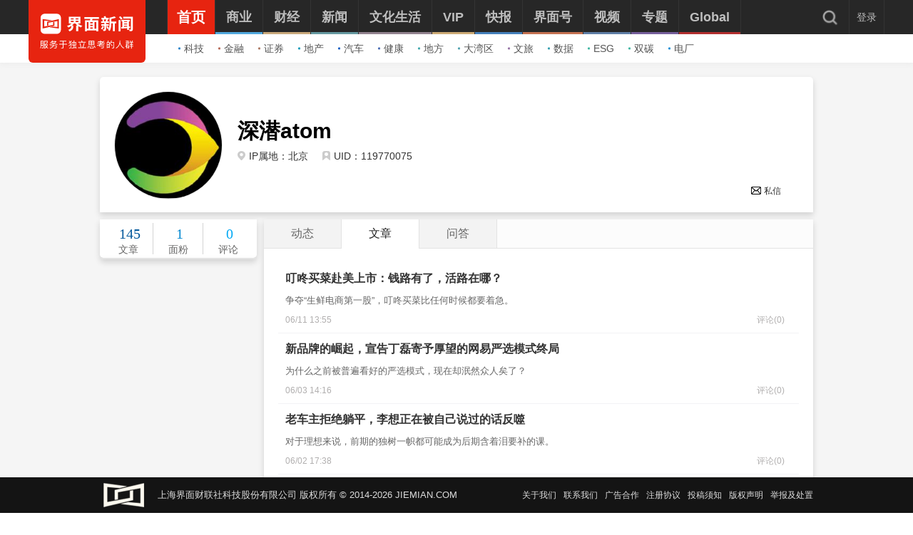

--- FILE ---
content_type: text/html; charset=utf-8
request_url: https://a.jiemian.com/index.php?m=user&a=centerArticle&id=119770075&page=4
body_size: 11487
content:
<!DOCTYPE html><!--[if IE 7]><html lang="zh" class="ie7"><![endif]--><!--[if IE 8]><html lang="zh" class="ie8"><![endif]--><!--[if IE 9]><html lang="zh" class="ie9"><![endif]--><!--[if IE 10]><html lang="zh" class="ie10"><![endif]--><html lang="zh"><head><title>文章_界面新闻</title><meta charset="UTF-8"><meta content="width=device-width, initial-scale=1.0" name="viewport"><meta http-equiv="X-UA-Compatible" content="IE=edge,chrome=1"><meta property="qc:admins" content="1551614217621551166375" /><meta property="wb:webmaster" content="35b9e97125d64f5f" /><meta name="renderer" content="webkit"><meta name="referrer" content="no-referrer-when-downgrade"><meta content="界面网络,界面新闻,界面资讯,界面财经,摩尔,歪楼,正午,JMedia,商业,自媒体联盟,资本市场,TMT,交易,股票" name="keywords" /><meta content="界面是受中国中产阶级欢迎的新闻及商业社交平台，旗下拥有精品新闻业务界面新闻、专业投资资讯平台摩尔金融及中国独立设计师电商网站尤物。" name="description" /><meta content="" name="tags" /><link rel='dns-prefetch' href='//img.jiemian.com'><meta http-equiv="Content-Security-Policy" content="upgrade-insecure-requests"><link rel="prefetch prerender" href="//www.jiemian.com/" id="prerender"><link rel="icon" href="/favicon.ico" mce_href="/favicon.ico" type="image/x-icon"><link rel="stylesheet" type="text/css" href="https://res.jiemian.com/assets/pkg/assets/css/pc/iconfont-pc-ba519fbc56.css" type="text/css" /><link rel="stylesheet" type="text/css" href="https://res.jiemian.com/assets/wap/common/css/functions-63d76051ca.css"/><link rel="stylesheet" type="text/css" href="https://res.jiemian.com/assets/pc/common/css/new-public-513499bf61.css"/><link rel="stylesheet" type="text/css" href="https://res.jiemian.com/assets/pc/user/css/user-d4fd69cb4b.css" id="css_switch"/><link rel="stylesheet" href="https://res.jiemian.com/assets/pc/common/css/right-fixed-QR-f1fe08ca32.css"><script type="text/javascript" src="//res.jiemian.com//assets/common/agent-pc.min.js"></script><!-- <script type="text/javascript" src="https://res.jiemian.com/assets/pkg/lib/jquery-1-91b401f7bd.12.4.js" ></script> --><script type="text/javascript" src="https://res.jiemian.com/assets/pkg/lib/jquery-aac68ba3fe.js" ></script><script type="text/javascript" src="https://res.jiemian.com/assets/pkg/pages/pc/jquery-extend-d7b6f8eaca.js" ></script><script type="text/javascript" src="https://res.jiemian.com/assets/pc/common/js/jm-c4810b4797.js" ></script><script type="text/javascript" src="https://res.jiemian.com/assets/pkg/pages/pc/common-f04e4a5fd1.js" ></script><script type="text/javascript" src="https://res.jiemian.com/assets/jmw/js/jm_public-982b43ca81.js" ></script><script type="text/javascript">
    		var JmLogin = {
    			uid 	: '0',
    			nike 	: '',
    			head_img : '',
    		};
    		var passport_url = 'https://passport.jiemian.com';
    	</script></head><body><style>
        header {
            margin-bottom: 0;
        }
    </style><header class="header default"><div class="header-inner"><div class="logo"><div class="logo-wrap header-container"><a href="https://www.jiemian.com"><img src="https://res.jiemian.com/assets/pc/common/img/jiemian_logo.svg" alt="界面新闻logo" title="界面新闻logo" /></a></div></div><div class="nav-parent"><div class="header-container"><nav class="nav pjax-nav"><ul class="jiemian-nav parent"><li class="nav-list "><a class="nav-link" data-id="0"  data-pjax="data-pjax" href="https://www.jiemian.com" data-url="https://www.jiemian.com"><span class="text">首页</span><i class="border" style="background-color:#E72410;"></i></a><div class="jiemian-children-wrap"><ul class="jiemian-nav children"><li class="nav-list"><a data-pjax="data-pjax" class="link "
                                                           href="https://www.jiemian.com/lists/65.html" data-url="https://www.jiemian.com/lists/65.html" data-color="#2C85C9"
                                                            data-id="36" ><i class="icon" style="background-color:#2C85C9;"></i>科技</a></li><li class="nav-list"><a data-pjax="data-pjax" class="link "
                                                           href="https://www.jiemian.com/lists/9.html" data-url="https://www.jiemian.com/lists/9.html" data-color="#B56A58"
                                                            data-id="36" ><i class="icon" style="background-color:#B56A58;"></i>金融</a></li><li class="nav-list"><a data-pjax="data-pjax" class="link "
                                                           href="https://www.jiemian.com/lists/112.html" data-url="https://www.jiemian.com/lists/112.html" data-color="#AC7A64"
                                                            data-id="36" ><i class="icon" style="background-color:#AC7A64;"></i>证券</a></li><li class="nav-list"><a data-pjax="data-pjax" class="link "
                                                           href="https://www.jiemian.com/lists/62.html" data-url="https://www.jiemian.com/lists/62.html" data-color="#159CBB"
                                                            data-id="36" ><i class="icon" style="background-color:#159CBB;"></i>地产</a></li><li class="nav-list"><a data-pjax="data-pjax" class="link "
                                                           href="https://www.jiemian.com/lists/51.html" data-url="https://www.jiemian.com/lists/51.html" data-color="#1961C4"
                                                            data-id="36" ><i class="icon" style="background-color:#1961C4;"></i>汽车</a></li><li class="nav-list"><a data-pjax="data-pjax" class="link "
                                                           href="https://www.jiemian.com/lists/472.html" data-url="https://www.jiemian.com/lists/472.html" data-color="#4C6EB5"
                                                            data-id="36" ><i class="icon" style="background-color:#4C6EB5;"></i>健康</a></li><li class="nav-list"><a data-pjax="data-pjax" class="link "
                                                           href="https://www.jiemian.com/city/main/277.html" data-url="https://www.jiemian.com/city/main/277.html" data-color="#42A9AD"
                                                            data-id="36" ><i class="icon" style="background-color:#42A9AD;"></i>地方</a></li><li class="nav-list"><a data-pjax="data-pjax" class="link "
                                                           href="https://www.jiemian.com/lists/680.html" data-url="https://www.jiemian.com/lists/680.html" data-color="#51A3B0"
                                                            data-id="36" ><i class="icon" style="background-color:#51A3B0;"></i>大湾区</a></li><li class="nav-list"><a data-pjax="data-pjax" class="link "
                                                           href="https://www.jiemian.com/lists/105.html" data-url="https://www.jiemian.com/lists/105.html" data-color="#9775A6"
                                                            data-id="36" ><i class="icon" style="background-color:#9775A6;"></i>文旅</a></li><li class="nav-list"><a data-pjax="data-pjax" class="link "
                                                           href="https://www.jiemian.com/lists/154.html" data-url="https://www.jiemian.com/lists/154.html" data-color="#37A0B0"
                                                            data-id="36" ><i class="icon" style="background-color:#37A0B0;"></i>数据</a></li><li class="nav-list"><a data-pjax="data-pjax" class="link "
                                                           href="https://www.jiemian.com/lists/712.html" data-url="https://www.jiemian.com/lists/712.html" data-color="#42B7A3"
                                                            data-id="36" ><i class="icon" style="background-color:#42B7A3;"></i>ESG</a></li><li class="nav-list"><a data-pjax="data-pjax" class="link "
                                                           href="https://www.jiemian.com/lists/877.html" data-url="https://www.jiemian.com/lists/877.html" data-color="#42B7A3"
                                                            data-id="36" ><i class="icon" style="background-color:#42B7A3;"></i>双碳</a></li><li class="nav-list"><a data-pjax="data-pjax" class="link "
                                                           href="https://www.jiemian.com/lists/872.html" data-url="https://www.jiemian.com/lists/872.html" data-color="#1A8FD6"
                                                            data-id="36" ><i class="icon" style="background-color:#1A8FD6;"></i>电厂</a></li></ul></div></li><li class="nav-list "><a class="nav-link" data-id="2"  data-pjax="data-pjax" href="https://www.jiemian.com/lists/2.html" data-url="https://www.jiemian.com/lists/2.html"><span class="text">商业</span><i class="border" style="background-color:#51A8DD;"></i></a><div class="jiemian-children-wrap"><ul class="jiemian-nav children"><li class="nav-list"><a data-pjax="data-pjax" class="link "
                                                           href="https://www.jiemian.com/lists/65.html" data-url="https://www.jiemian.com/lists/65.html" data-color="#2C85C9"
                                                            data-id="37" ><i class="icon" style="background-color:#2C85C9;"></i>科技</a></li><li class="nav-list"><a data-pjax="data-pjax" class="link "
                                                           href="https://www.jiemian.com/lists/62.html" data-url="https://www.jiemian.com/lists/62.html" data-color="#159CBB"
                                                            data-id="37" ><i class="icon" style="background-color:#159CBB;"></i>地产</a></li><li class="nav-list"><a data-pjax="data-pjax" class="link "
                                                           href="https://www.jiemian.com/lists/51.html" data-url="https://www.jiemian.com/lists/51.html" data-color="#1961C4"
                                                            data-id="37" ><i class="icon" style="background-color:#1961C4;"></i>汽车</a></li><li class="nav-list"><a data-pjax="data-pjax" class="link "
                                                           href="https://www.jiemian.com/lists/31.html" data-url="https://www.jiemian.com/lists/31.html" data-color="#5D719A"
                                                            data-id="37" ><i class="icon" style="background-color:#5D719A;"></i>消费</a></li><li class="nav-list"><a data-pjax="data-pjax" class="link "
                                                           href="https://www.jiemian.com/lists/28.html" data-url="https://www.jiemian.com/lists/28.html" data-color="#2680B4"
                                                            data-id="37" ><i class="icon" style="background-color:#2680B4;"></i>工业</a></li><li class="nav-list"><a data-pjax="data-pjax" class="link "
                                                           href="https://www.jiemian.com/lists/68.html" data-url="https://www.jiemian.com/lists/68.html" data-color="#2690CE"
                                                            data-id="37" ><i class="icon" style="background-color:#2690CE;"></i>时尚</a></li><li class="nav-list"><a data-pjax="data-pjax" class="link "
                                                           href="https://www.jiemian.com/lists/30.html" data-url="https://www.jiemian.com/lists/30.html" data-color="#158AE2"
                                                            data-id="37" ><i class="icon" style="background-color:#158AE2;"></i>交通</a></li><li class="nav-list"><a data-pjax="data-pjax" class="link "
                                                           href="https://www.jiemian.com/lists/472.html" data-url="https://www.jiemian.com/lists/472.html" data-color="#4C6EB5"
                                                            data-id="37" ><i class="icon" style="background-color:#4C6EB5;"></i>医药</a></li><li class="nav-list"><a data-pjax="data-pjax" class="link "
                                                           href="https://www.jiemian.com/lists/851.html" data-url="https://www.jiemian.com/lists/851.html" data-color="#2A96E0"
                                                            data-id="37" ><i class="icon" style="background-color:#2A96E0;"></i>互联网</a></li><li class="nav-list"><a data-pjax="data-pjax" class="link "
                                                           href="https://www.jiemian.com/lists/858.html" data-url="https://www.jiemian.com/lists/858.html" data-color="#2B8CD5"
                                                            data-id="37" ><i class="icon" style="background-color:#2B8CD5;"></i>创投 </a></li><li class="nav-list"><a data-pjax="data-pjax" class="link "
                                                           href="https://www.jiemian.com/lists/856.html" data-url="https://www.jiemian.com/lists/856.html" data-color="#11AFD7"
                                                            data-id="37" ><i class="icon" style="background-color:#11AFD7;"></i>能源</a></li><li class="nav-list"><a data-pjax="data-pjax" class="link "
                                                           href="https://www.jiemian.com/lists/853.html" data-url="https://www.jiemian.com/lists/853.html" data-color="#1184D7"
                                                            data-id="37" ><i class="icon" style="background-color:#1184D7;"></i>数码</a></li><li class="nav-list"><a data-pjax="data-pjax" class="link "
                                                           href="https://www.jiemian.com/lists/256.html" data-url="https://www.jiemian.com/lists/256.html" data-color="#53ADE2"
                                                            data-id="37" ><i class="icon" style="background-color:#53ADE2;"></i>教育</a></li><li class="nav-list"><a data-pjax="data-pjax" class="link "
                                                           href="https://www.jiemian.com/lists/845.html" data-url="https://www.jiemian.com/lists/845.html" data-color="#2CA8F3"
                                                            data-id="37" ><i class="icon" style="background-color:#2CA8F3;"></i>食品</a></li><li class="nav-list"><a data-pjax="data-pjax" class="link "
                                                           href="https://www.jiemian.com/lists/857.html" data-url="https://www.jiemian.com/lists/857.html" data-color="#2B99C6"
                                                            data-id="37" ><i class="icon" style="background-color:#2B99C6;"></i>新能源</a></li><li class="nav-list"><a data-pjax="data-pjax" class="link "
                                                           href="https://www.jiemian.com/lists/850.html" data-url="https://www.jiemian.com/lists/850.html" data-color="#2B60B2"
                                                            data-id="37" ><i class="icon" style="background-color:#2B60B2;"></i>家电</a></li><li class="nav-list"><a data-pjax="data-pjax" class="link "
                                                           href="https://www.jiemian.com/lists/854.html" data-url="https://www.jiemian.com/lists/854.html" data-color="#2DA2CB"
                                                            data-id="37" ><i class="icon" style="background-color:#2DA2CB;"></i>健康</a></li><li class="nav-list"><a data-pjax="data-pjax" class="link "
                                                           href="https://www.jiemian.com/lists/676.html" data-url="https://www.jiemian.com/lists/676.html" data-color="#297CD0"
                                                            data-id="37" ><i class="icon" style="background-color:#297CD0;"></i>酒业</a></li><li class="nav-list"><a data-pjax="data-pjax" class="link "
                                                           href="https://www.jiemian.com/lists/841.html" data-url="https://www.jiemian.com/lists/841.html" data-color="#1A8FD6"
                                                            data-id="37" ><i class="icon" style="background-color:#1A8FD6;"></i>物流</a></li><li class="nav-list"><a data-pjax="data-pjax" class="link "
                                                           href="https://www.jiemian.com/lists/847.html" data-url="https://www.jiemian.com/lists/847.html" data-color="#1979B3"
                                                            data-id="37" ><i class="icon" style="background-color:#1979B3;"></i>零售</a></li><li class="nav-list"><a data-pjax="data-pjax" class="link "
                                                           href="https://www.jiemian.com/lists/838.html" data-url="https://www.jiemian.com/lists/838.html" data-color="#5276D6"
                                                            data-id="37" ><i class="icon" style="background-color:#5276D6;"></i>美妆</a></li><li class="nav-list"><a data-pjax="data-pjax" class="link "
                                                           href="https://www.jiemian.com/lists/82.html" data-url="https://www.jiemian.com/lists/82.html" data-color="#2690CE"
                                                            data-id="37" ><i class="icon" style="background-color:#2690CE;"></i>体育</a></li><li class="nav-list"><a data-pjax="data-pjax" class="link "
                                                           href="https://www.jiemian.com/city/main/181.html" data-url="https://www.jiemian.com/city/main/181.html" data-color="#5390BE"
                                                            data-id="37" ><i class="icon" style="background-color:#5390BE;"></i>楼市</a></li><li class="nav-list"><a data-pjax="data-pjax" class="link "
                                                           href="https://www.jiemian.com/lists/694.html" data-url="https://www.jiemian.com/lists/694.html" data-color="#737f6a"
                                                            data-id="37" ><i class="icon" style="background-color:#737f6a;"></i>家居</a></li><li class="nav-list"><a data-pjax="data-pjax" class="link "
                                                           href="https://www.jiemian.com/lists/848.html" data-url="https://www.jiemian.com/lists/848.html" data-color="#2A9DDC"
                                                            data-id="37" ><i class="icon" style="background-color:#2A9DDC;"></i>餐饮</a></li><li class="nav-list"><a data-pjax="data-pjax" class="link "
                                                           href="https://www.jiemian.com/lists/846.html" data-url="https://www.jiemian.com/lists/846.html" data-color="#2592D7"
                                                            data-id="37" ><i class="icon" style="background-color:#2592D7;"></i>日用</a></li><li class="nav-list"><a data-pjax="data-pjax" class="link "
                                                           href="https://www.jiemian.com/lists/852.html" data-url="https://www.jiemian.com/lists/852.html" data-color="#3377CD"
                                                            data-id="37" ><i class="icon" style="background-color:#3377CD;"></i>企服</a></li><li class="nav-list"><a data-pjax="data-pjax" class="link "
                                                           href="https://www.jiemian.com/lists/839.html" data-url="https://www.jiemian.com/lists/839.html" data-color="#158AE2"
                                                            data-id="37" ><i class="icon" style="background-color:#158AE2;"></i>珠宝</a></li><li class="nav-list"><a data-pjax="data-pjax" class="link "
                                                           href="https://www.jiemian.com/lists/840.html" data-url="https://www.jiemian.com/lists/840.html" data-color="#158AE2"
                                                            data-id="37" ><i class="icon" style="background-color:#158AE2;"></i>腕表</a></li><li class="nav-list"><a data-pjax="data-pjax" class="link "
                                                           href="https://www.jiemian.com/lists/605.html" data-url="https://www.jiemian.com/lists/605.html" data-color="#6699A1"
                                                            data-id="37" ><i class="icon" style="background-color:#6699A1;"></i>智库</a></li><li class="nav-list"><a data-pjax="data-pjax" class="link "
                                                           href="https://www.jiemian.com/lists/872.html" data-url="https://www.jiemian.com/lists/872.html" data-color="#1A8FD6"
                                                            data-id="37" ><i class="icon" style="background-color:#1A8FD6;"></i>电厂</a></li><li class="nav-list"><a data-pjax="data-pjax" class="link "
                                                           href="https://www.jiemian.com/lists/883.html" data-url="https://www.jiemian.com/lists/883.html" data-color="#e6c22c"
                                                            data-id="37" ><i class="icon" style="background-color:#e6c22c;"></i>农业</a></li></ul></div></li><li class="nav-list "><a class="nav-link" data-id="800"  data-pjax="data-pjax" href="https://www.jiemian.com/lists/800.html" data-url="https://www.jiemian.com/lists/800.html"><span class="text">财经</span><i class="border" style="background-color:#C8A87B;"></i></a><div class="jiemian-children-wrap"><ul class="jiemian-nav children"><li class="nav-list"><a data-pjax="data-pjax" class="link "
                                                           href="https://www.jiemian.com/lists/9.html" data-url="https://www.jiemian.com/lists/9.html" data-color="#B56A58"
                                                            data-id="38" ><i class="icon" style="background-color:#B56A58;"></i>金融</a></li><li class="nav-list"><a data-pjax="data-pjax" class="link "
                                                           href="https://www.jiemian.com/lists/86.html" data-url="https://www.jiemian.com/lists/86.html" data-color="#9A6D59"
                                                            data-id="38" ><i class="icon" style="background-color:#9A6D59;"></i>投资</a></li><li class="nav-list"><a data-pjax="data-pjax" class="link "
                                                           href="https://www.jiemian.com/lists/112.html" data-url="https://www.jiemian.com/lists/112.html" data-color="#916855"
                                                            data-id="38" ><i class="icon" style="background-color:#916855;"></i>证券</a></li><li class="nav-list"><a data-pjax="data-pjax" class="link "
                                                           href="https://www.jiemian.com/lists/699.html" data-url="https://www.jiemian.com/lists/699.html" data-color="#C8A87B"
                                                            data-id="38" ><i class="icon" style="background-color:#C8A87B;"></i>IPO</a></li><li class="nav-list"><a data-pjax="data-pjax" class="link "
                                                           href="https://www.jiemian.com/lists/174.html" data-url="https://www.jiemian.com/lists/174.html" data-color="#A37666"
                                                            data-id="38" ><i class="icon" style="background-color:#A37666;"></i>宏观</a></li><li class="nav-list"><a data-pjax="data-pjax" class="link "
                                                           href="https://www.jiemian.com/lists/418.html" data-url="https://www.jiemian.com/lists/418.html" data-color="#CBA166"
                                                            data-id="38" ><i class="icon" style="background-color:#CBA166;"></i>股市</a></li><li class="nav-list"><a data-pjax="data-pjax" class="link "
                                                           href="https://www.jiemian.com/lists/410.html" data-url="https://www.jiemian.com/lists/410.html" data-color="#C8877B"
                                                            data-id="38" ><i class="icon" style="background-color:#C8877B;"></i>财富</a></li><li class="nav-list"><a data-pjax="data-pjax" class="link "
                                                           href="https://www.jiemian.com/lists/889.html" data-url="https://www.jiemian.com/lists/889.html" data-color="#53ADE2"
                                                            data-id="38" ><i class="icon" style="background-color:#53ADE2;"></i>有连云</a></li></ul></div></li><li class="nav-list "><a class="nav-link" data-id="801"  data-pjax="data-pjax" href="https://www.jiemian.com/lists/801.html" data-url="https://www.jiemian.com/lists/801.html"><span class="text">新闻</span><i class="border" style="background-color:#6699A1;"></i></a><div class="jiemian-children-wrap"><ul class="jiemian-nav children"><li class="nav-list"><a data-pjax="data-pjax" class="link "
                                                           href="https://www.jiemian.com/lists/32.html" data-url="https://www.jiemian.com/lists/32.html" data-color="#6691A1"
                                                            data-id="39" ><i class="icon" style="background-color:#6691A1;"></i>天下</a></li><li class="nav-list"><a data-pjax="data-pjax" class="link "
                                                           href="https://www.jiemian.com/lists/71.html" data-url="https://www.jiemian.com/lists/71.html" data-color="#347F8A"
                                                            data-id="39" ><i class="icon" style="background-color:#347F8A;"></i>中国</a></li><li class="nav-list"><a data-pjax="data-pjax" class="link "
                                                           href="https://www.jiemian.com/city/main/277.html" data-url="https://www.jiemian.com/city/main/277.html" data-color="#42A9AD"
                                                            data-id="39" ><i class="icon" style="background-color:#42A9AD;"></i>地方</a></li><li class="nav-list"><a data-pjax="data-pjax" class="link "
                                                           href="https://www.jiemian.com/lists/8.html" data-url="https://www.jiemian.com/lists/8.html" data-color="#5D8D9A"
                                                            data-id="39" ><i class="icon" style="background-color:#5D8D9A;"></i>评论</a></li><li class="nav-list"><a data-pjax="data-pjax" class="link "
                                                           href="https://www.jiemian.com/lists/154.html" data-url="https://www.jiemian.com/lists/154.html" data-color="#37A0B0"
                                                            data-id="39" ><i class="icon" style="background-color:#37A0B0;"></i>数据</a></li><li class="nav-list"><a data-pjax="data-pjax" class="link "
                                                           href="https://www.jiemian.com/lists/50.html" data-url="https://www.jiemian.com/lists/50.html" data-color="#6699A1"
                                                            data-id="39" ><i class="icon" style="background-color:#6699A1;"></i>职场</a></li><li class="nav-list"><a data-pjax="data-pjax" class="link "
                                                           href="https://www.jiemian.com/lists/422.html" data-url="https://www.jiemian.com/lists/422.html" data-color="#506A6E"
                                                            data-id="39" ><i class="icon" style="background-color:#506A6E;"></i>国是</a></li><li class="nav-list"><a data-pjax="data-pjax" class="link "
                                                           href="https://www.jiemian.com/lists/63.html" data-url="https://www.jiemian.com/lists/63.html" data-color="#21A0B5"
                                                            data-id="39" ><i class="icon" style="background-color:#21A0B5;"></i>文娱</a></li><li class="nav-list"><a data-pjax="data-pjax" class="link "
                                                           href="https://www.jiemian.com/lists/225.html" data-url="https://www.jiemian.com/lists/225.html" data-color="#507B82"
                                                            data-id="39" ><i class="icon" style="background-color:#507B82;"></i>影像</a></li><li class="nav-list"><a data-pjax="data-pjax" class="link "
                                                           href="https://www.jiemian.com/lists/49.html" data-url="https://www.jiemian.com/lists/49.html" data-color="#0D71BD"
                                                            data-id="39" ><i class="icon" style="background-color:#0D71BD;"></i>营销</a></li><li class="nav-list"><a data-pjax="data-pjax" class="link "
                                                           href="https://www.jiemian.com/lists/680.html" data-url="https://www.jiemian.com/lists/680.html" data-color="#51A3B0"
                                                            data-id="39" ><i class="icon" style="background-color:#51A3B0;"></i>大湾区</a></li><li class="nav-list"><a data-pjax="data-pjax" class="link "
                                                           href="https://www.jiemian.com/lists/712.html" data-url="https://www.jiemian.com/lists/712.html" data-color="#42B7A3"
                                                            data-id="39" ><i class="icon" style="background-color:#42B7A3;"></i>ESG</a></li><li class="nav-list"><a data-pjax="data-pjax" class="link "
                                                           href="https://www.jiemian.com/lists/877.html" data-url="https://www.jiemian.com/lists/877.html" data-color="#42B7A3"
                                                            data-id="39" ><i class="icon" style="background-color:#42B7A3;"></i>双碳</a></li><li class="nav-list"><a data-pjax="data-pjax" class="link "
                                                           href="https://www.jiemian.com/lists/917.html" data-url="https://www.jiemian.com/lists/917.html" data-color="#2c546e"
                                                            data-id="39" ><i class="icon" style="background-color:#2c546e;"></i>长三角</a></li><li class="nav-list"><a data-pjax="data-pjax" class="link "
                                                           href="https://www.jiemian.com/lists/927.html" data-url="https://www.jiemian.com/lists/927.html" data-color="#f7d08f"
                                                            data-id="39" ><i class="icon" style="background-color:#f7d08f;"></i>中西部</a></li></ul></div></li><li class="nav-list "><a class="nav-link" data-id="130"  data-pjax="data-pjax" href="https://www.jiemian.com/lists/130.html" data-url="https://www.jiemian.com/lists/130.html"><span class="text">文化生活</span><i class="border" style="background-color:#938390;"></i></a><div class="jiemian-children-wrap"><ul class="jiemian-nav children"><li class="nav-list"><a data-pjax="data-pjax" class="link "
                                                           href="https://www.jiemian.com/lists/130.html" data-url="https://www.jiemian.com/lists/130.html" data-color="#A3848C"
                                                            data-id="40" ><i class="icon" style="background-color:#A3848C;"></i>文化</a></li><li class="nav-list"><a data-pjax="data-pjax" class="link "
                                                           href="https://www.jiemian.com/lists/105.html" data-url="https://www.jiemian.com/lists/105.html" data-color="#9775A6"
                                                            data-id="40" ><i class="icon" style="background-color:#9775A6;"></i>文旅</a></li><li class="nav-list"><a data-pjax="data-pjax" class="link "
                                                           href="https://www.jiemian.com/lists/135.html" data-url="https://www.jiemian.com/lists/135.html" data-color="#6F6693"
                                                            data-id="40" ><i class="icon" style="background-color:#6F6693;"></i>生活方式</a></li><li class="nav-list"><a data-pjax="data-pjax" class="link "
                                                           href="https://www.jiemian.com/lists/865.html" data-url="https://www.jiemian.com/lists/865.html" data-color="#42B7A3"
                                                            data-id="40" ><i class="icon" style="background-color:#42B7A3;"></i>美食美酒</a></li><li class="nav-list"><a data-pjax="data-pjax" class="link "
                                                           href="https://www.jiemian.com/lists/643.html" data-url="https://www.jiemian.com/lists/643.html" data-color="#838993"
                                                            data-id="40" ><i class="icon" style="background-color:#838993;"></i>艺术</a></li><li class="nav-list"><a data-pjax="data-pjax" class="link "
                                                           href="https://www.jiemian.com/lists/118.html" data-url="https://www.jiemian.com/lists/118.html" data-color="#2B60B2"
                                                            data-id="40" ><i class="icon" style="background-color:#2B60B2;"></i>游戏</a></li><li class="nav-list"><a data-pjax="data-pjax" class="link "
                                                           href="https://www.jiemian.com/lists/53.html" data-url="https://www.jiemian.com/lists/53.html" data-color="#7F667A"
                                                            data-id="40" ><i class="icon" style="background-color:#7F667A;"></i>正午</a></li><li class="nav-list"><a data-pjax="data-pjax" class="link "
                                                           href="https://www.jiemian.com/video/lists/195_1.html" data-url="https://www.jiemian.com/video/lists/195_1.html" data-color="#5F7EA6"
                                                            data-id="40" ><i class="icon" style="background-color:#5F7EA6;"></i>箭厂</a></li></ul></div></li><li class="nav-list "><a class="nav-link" data-id="2680552435"  data-pjax="data-pjax" href="https://www.jiemian.com/pro/main.html" data-url="https://www.jiemian.com/pro/main.html"><span class="text">VIP</span><i class="border" style="background-color:#CCAA75;"></i></a><div class="jiemian-children-wrap"><ul class="jiemian-nav children"><li class="nav-list"><a data-pjax="data-pjax" class="link "
                                                           href="https://www.jiemian.com/pro/lists/12.html" data-url="https://www.jiemian.com/pro/lists/12.html" data-color="#CCAA75"
                                                            data-id="41" ><i class="icon" style="background-color:#CCAA75;"></i>投资早晚报</a></li><li class="nav-list"><a data-pjax="data-pjax" class="link "
                                                           href="https://www.jiemian.com/pro/lists/20.html" data-url="https://www.jiemian.com/pro/lists/20.html" data-color="#CCAA75"
                                                            data-id="41" ><i class="icon" style="background-color:#CCAA75;"></i>宏观晚6点</a></li><li class="nav-list"><a data-pjax="data-pjax" class="link "
                                                           href="https://www.jiemian.com/pro/lists/21.html" data-url="https://www.jiemian.com/pro/lists/21.html" data-color="#CCAA75"
                                                            data-id="41" ><i class="icon" style="background-color:#CCAA75;"></i>打新早报</a></li><li class="nav-list"><a data-pjax="data-pjax" class="link "
                                                           href="https://www.jiemian.com/pro/lists/13.html" data-url="https://www.jiemian.com/pro/lists/13.html" data-color="#CCAA75"
                                                            data-id="41" ><i class="icon" style="background-color:#CCAA75;"></i>盘前机会前瞻</a></li><li class="nav-list"><a data-pjax="data-pjax" class="link "
                                                           href="https://www.jiemian.com/pro/lists/15.html" data-url="https://www.jiemian.com/pro/lists/15.html" data-color="#CCAA75"
                                                            data-id="41" ><i class="icon" style="background-color:#CCAA75;"></i>盘中必读</a></li><li class="nav-list"><a data-pjax="data-pjax" class="link "
                                                           href="https://www.jiemian.com/pro/lists/16.html" data-url="https://www.jiemian.com/pro/lists/16.html" data-color="#CCAA75"
                                                            data-id="41" ><i class="icon" style="background-color:#CCAA75;"></i>金股挖掘</a></li><li class="nav-list"><a data-pjax="data-pjax" class="link "
                                                           href="https://www.jiemian.com/pro/lists/17.html" data-url="https://www.jiemian.com/pro/lists/17.html" data-color="#CCAA75"
                                                            data-id="41" ><i class="icon" style="background-color:#CCAA75;"></i>调研早知道</a></li><li class="nav-list"><a data-pjax="data-pjax" class="link "
                                                           href="https://www.jiemian.com/pro/lists/18.html" data-url="https://www.jiemian.com/pro/lists/18.html" data-color="#CCAA75"
                                                            data-id="41" ><i class="icon" style="background-color:#CCAA75;"></i>研报新知</a></li></ul></div></li><li class="nav-list "><a class="nav-link" data-id="4"  data-pjax="data-pjax" href="https://www.jiemian.com/lists/4.html" data-url="https://www.jiemian.com/lists/4.html"><span class="text">快报</span><i class="border" style="background-color:#4580BB;"></i></a><div class="jiemian-children-wrap"><ul class="jiemian-nav children"><li class="nav-list"><a data-pjax="data-pjax" class="link "
                                                           href="https://www.jiemian.com/lists/1324kb.html" data-url="https://www.jiemian.com/lists/1324kb.html" data-color="#4580BB"
                                                            data-id="42" ><i class="icon" style="background-color:#4580BB;"></i>今日热点</a></li><li class="nav-list"><a data-pjax="data-pjax" class="link "
                                                           href="https://www.jiemian.com/lists/1322kb.html" data-url="https://www.jiemian.com/lists/1322kb.html" data-color="#4580BB"
                                                            data-id="42" ><i class="icon" style="background-color:#4580BB;"></i>公司头条</a></li><li class="nav-list"><a data-pjax="data-pjax" class="link "
                                                           href="https://www.jiemian.com/lists/1327kb.html" data-url="https://www.jiemian.com/lists/1327kb.html" data-color="#4580BB"
                                                            data-id="42" ><i class="icon" style="background-color:#4580BB;"></i>股市前沿</a></li><li class="nav-list"><a data-pjax="data-pjax" class="link "
                                                           href="https://www.jiemian.com/lists/1330kb.html" data-url="https://www.jiemian.com/lists/1330kb.html" data-color="#4580BB"
                                                            data-id="42" ><i class="icon" style="background-color:#4580BB;"></i>监管通报</a></li><li class="nav-list"><a data-pjax="data-pjax" class="link "
                                                           href="https://www.jiemian.com/lists/1326kb.html" data-url="https://www.jiemian.com/lists/1326kb.html" data-color="#4580BB"
                                                            data-id="42" ><i class="icon" style="background-color:#4580BB;"></i>财经速览</a></li><li class="nav-list"><a data-pjax="data-pjax" class="link "
                                                           href="https://www.jiemian.com/lists/1325kb.html" data-url="https://www.jiemian.com/lists/1325kb.html" data-color="#4580BB"
                                                            data-id="42" ><i class="icon" style="background-color:#4580BB;"></i>时事追踪</a></li></ul></div></li><li class="nav-list "><a class="nav-link" data-id="217031733"  data-pjax="data-pjax" href="https://www.jiemian.com/account/main/1.html" data-url="https://www.jiemian.com/account/main/1.html"><span class="text">界面号</span><i class="border" style="background-color:#C47151;"></i></a><div class="jiemian-children-wrap"><ul class="jiemian-nav children"><li class="nav-list"><a data-pjax="data-pjax" class="link "
                                                           href="https://www.jiemian.com/account/main/1.html" data-url="https://www.jiemian.com/account/main/1.html" data-color="#D2724D"
                                                            data-id="43" ><i class="icon" style="background-color:#D2724D;"></i>财经号</a></li><li class="nav-list"><a data-pjax="data-pjax" class="link "
                                                           href="https://www.jiemian.com/account/main/2.html" data-url="https://www.jiemian.com/account/main/2.html" data-color="#BB6645"
                                                            data-id="43" ><i class="icon" style="background-color:#BB6645;"></i>城市号</a></li><li class="nav-list"><a data-pjax="data-pjax" class="link "
                                                           href="https://www.jiemian.com/account/main/3.html" data-url="https://www.jiemian.com/account/main/3.html" data-color="#C74A34"
                                                            data-id="43" ><i class="icon" style="background-color:#C74A34;"></i>媒体号</a></li></ul></div></li><li class="nav-list "><a class="nav-link" data-id="1014316800"  data-pjax="data-pjax" href="https://www.jiemian.com/video/lists/index_1.html" data-url="https://www.jiemian.com/video/lists/index_1.html"><span class="text">视频</span><i class="border" style="background-color:#5F7EA6;"></i></a><div class="jiemian-children-wrap"><ul class="jiemian-nav children"><li class="nav-list"><a data-pjax="data-pjax" class="link "
                                                           href="https://www.jiemian.com/video/lists/258_1.html" data-url="https://www.jiemian.com/video/lists/258_1.html" data-color="#5F7EA6"
                                                            data-id="44" ><i class="icon" style="background-color:#5F7EA6;"></i>界面Vnews</a></li><li class="nav-list"><a data-pjax="data-pjax" class="link "
                                                           href="https://www.jiemian.com/videoLive/lists_1.html" data-url="https://www.jiemian.com/videoLive/lists_1.html" data-color="#5F7EA6"
                                                            data-id="44" ><i class="icon" style="background-color:#5F7EA6;"></i>直播</a></li><li class="nav-list"><a data-pjax="data-pjax" class="link "
                                                           href="https://www.jiemian.com/video/lists/195_1.html" data-url="https://www.jiemian.com/video/lists/195_1.html" data-color="#5F7EA6"
                                                            data-id="44" ><i class="icon" style="background-color:#5F7EA6;"></i>箭厂</a></li><li class="nav-list"><a data-pjax="data-pjax" class="link "
                                                           href="https://www.jiemian.com/video/lists/226_1.html" data-url="https://www.jiemian.com/video/lists/226_1.html" data-color="#5F7EA6"
                                                            data-id="44" ><i class="icon" style="background-color:#5F7EA6;"></i>品牌创酷</a></li><li class="nav-list"><a data-pjax="data-pjax" class="link "
                                                           href="https://www.jiemian.com/video/lists/567_1.html" data-url="https://www.jiemian.com/video/lists/567_1.html" data-color="#5F7EA6"
                                                            data-id="44" ><i class="icon" style="background-color:#5F7EA6;"></i>番茄社</a></li><li class="nav-list"><a data-pjax="data-pjax" class="link "
                                                           href="https://www.jiemian.com/video/lists/882_1.html" data-url="https://www.jiemian.com/video/lists/882_1.html" data-color="#5F7EA6"
                                                            data-id="44" ><i class="icon" style="background-color:#5F7EA6;"></i>商业微史记</a></li><li class="nav-list"><a data-pjax="data-pjax" class="link "
                                                           href="https://www.jiemian.com/video/lists/914_1.html" data-url="https://www.jiemian.com/video/lists/914_1.html" data-color="#5F7EA6"
                                                            data-id="44" ><i class="icon" style="background-color:#5F7EA6;"></i>胡说财经</a></li></ul></div></li><li class="nav-list "><a class="nav-link" data-id="1833193248"  data-pjax="data-pjax" href="https://www.jiemian.com/special/lists/news_1.html" data-url="https://www.jiemian.com/special/lists/news_1.html"><span class="text">专题</span><i class="border" style="background-color:#765F9C;"></i></a><div class="jiemian-children-wrap"><ul class="jiemian-nav children"><li class="nav-list"><a data-pjax="data-pjax" class="link "
                                                           href="https://www.jiemian.com/special/lists/news_1.html" data-url="https://www.jiemian.com/special/lists/news_1.html" data-color="#765F9C"
                                                            data-id="45" ><i class="icon" style="background-color:#765F9C;"></i>新闻专题</a></li><li class="nav-list"><a data-pjax="data-pjax" class="link "
                                                           href="https://www.jiemian.com/special/lists/huodong_1.html" data-url="https://www.jiemian.com/special/lists/huodong_1.html" data-color="#8973AE"
                                                            data-id="45" ><i class="icon" style="background-color:#8973AE;"></i>活动专题</a></li></ul></div></li><li class="nav-list "><a class="nav-link" data-id="2043925204"  data-pjax="data-pjax" href="https://en.jiemian.com/" data-url="https://en.jiemian.com/"><span class="text">Global</span><i class="border" style="background-color:#B22F2F;"></i></a></li></ul></nav><div class="opts-container"><div class="search-btn" data-toggle="1"><i class="jm-i jm-i-search"></i><i class="jm-i jm-i-close in"></i></div><div class="normal-login user-login" id="login-pannel">登录</div><div class="user-container" id="user-pannel" style="display: none;"><div class="user-avatar"><a href="https://a.jiemian.com/index.php?m=user&a=center"><img id="user-avatar" alt=""/></a></div><div class="user-wrap"><ul class="user-info-list"><li class="user-info-item"><a href="https://a.jiemian.com/index.php?m=message&a=index" class="link"><i class="jm-i jm-i-message"></i>
                                            消息
                                            <span id="msg_nav"></span></a></li><li class="user-info-item"><a href="https://a.jiemian.com/index.php?m=user&a=jifen" class="link"><i class="jm-i jm-i-point"></i>
                                            我的面点
                                        </a></li><li class="user-info-item"><a href="https://a.jiemian.com/index.php?m=subscribe&a=news" class="link"><i class="jm-i jm-i-follow"></i>
                                            我的关注
                                        </a></li><li class="user-info-item"><a href="https://a.jiemian.com/index.php?m=writer&a=article" class="link"><i class="jm-i jm-i-article"></i>
                                            我的文章
                                        </a></li><li class="user-info-item"><a href="https://a.jiemian.com/index.php?m=broke&a=index" class="link"><i class="jm-i jm-i-report"></i>
                                            报料
                                        </a></li><li class="user-info-item"><a href="https://a.jiemian.com/index.php?m=user&a=personalInfoSetting" id="btn_usercenter" class="link"><i class="jm-i jm-i-account"></i>
                                            账号设置
                                        </a></li><li class="user-info-item"><a href="javascript:void(0)" id="logout" class="link"><i class="jm-i jm-i-signout"></i>
                                            退出账号
                                        </a></li></ul></div></div></div></div><div class="search-container"><div class="header-container"><div class="search-wrap"><div class="search-input"><input type="text" id="search-input" placeholder="请搜索关键词" value="" data-type="new" /><div class="search-opts"><i class="jm-i jm-i-search search-icon"></i><div class="search-opts__wrap"><span class="text">新版搜索</span><i class="iconfont kx_zhankai_icon1"></i><ul class="search-opts__select" data-target="search-input"><li class="search-opts__select-item active" data-type="new">新版搜索</li><li class="search-opts__select-item" data-type="old">旧版搜索</li></ul></div></div></div><div class="search-info"><div class="search-history"><h4 class="title">
                                        历史搜索
                                        <a href="javascript:void(0);"><i class="jm-i jm-i-remove"></i>
                                            全部删除
                                        </a></h4><ul class="list"></ul></div><div class="search-hot"><h4 class="title">热门搜索</h4><!--https://a.jiemian.com/index.php?m=search&a=index&msg= --><ul class="list"></ul></div></div></div></div></div></div><div class="nav-children"><div class="header-container"><nav class="nav nav2"></nav></div></div></div></header><script type="text/javascript" src="https://res.jiemian.com/assets/pc/common/js/qrcode-9f810ed588.min.js"></script><script>var domainIMG = '//img.jiemian.com/';</script><div class="content"><!--content--><div class="content-inner"><!--content-inner--><div class="content-container"><!--content-container--><div class="user-center"><div class="center-top"><div class="author-avatar"><img src="https://img.jiemian.com/userface/210x210/964/137/119770075-1602822823.jpg"/></div><div class="media-avatar" style="display: none"><img src="https://img.jiemian.com/userface/210x210/964/137/119770075-1602822823.jpg"/></div><div class="author-header"><!--is_pro会员判断 1为会员--><div class="author-name"><h3><a href="https://a.jiemian.com/index.php?m=user&a=center&id=119770075" class="name">深潜atom</a><span></span><span></span></h3></div><div class="account-body"><!-- 界面号 --><div class="account-body__ip">
                  IP属地：北京</div><div class="account-body__uid"> UID：119770075</div></div><!-- /if 是界面号结束 --><div class="author-rss"><!--<button id="user-sub" class="user-sub">订阅</button>--></div><div class="author-info"><p></p></div><div class="pm-btn" node-type="pm_btn_text" node-uid="119770075"><a href="javascript:;" id="g_pm_btn"><i class="jm-icon ui-pm"></i>私信</a></div><div class="author-top__right"></div><!--使用js获取数据--></div><script>
    //当前页面展示的用户id以及是否为会员
    var user_id  = "119770075";
    var is_vip   = "0";
</script></div><div class="center-left"><link rel="stylesheet" href="https://res.jiemian.com/assets/pc/applyinterface/css/applyinterface-0313e5fff6.css" type="text/css"><link rel="stylesheet" href="https://res.jiemian.com/assets/pc/common/css/iconfont-4aebdd8b5b.css" type="text/css"><div class="about-author"><div class="author-num set-num"><span class="item item-0"><em>145</em>文章</span><span class="item item-1"><em class='fs'>1</em>面粉</span><span class="item item-2"><em>0</em>评论</span></div></div><div class="media-author"><ul></ul></div><script>
	$(function(){
		unread_msg();
		//浏览量
//		if($('#ids').length >0){
//			da = $('#ids').val();
//			jQuery.post('/analytics/hits.php', {ids:da}, function(data){
//				var obj = eval(data);
//				$.each(obj, function(k,v){
//					$('#node_'+k+' .browse em').html('('+v+')');
//				})
//			}, 'json');
//		}
		$('.set-num>span>em').each(function(){
			var c = $(this);
			if(c.text().length>2){
				c.css({"font-size":"20px"})
			}
		})
	});

</script></div><div class="center-right"><div class="author-main"><ul class="tab-list"><li class="item-0"><a href="https://a.jiemian.com/index.php?m=user&a=dynamic&id=119770075">动态<i class="after"></i></a></li><li class="item-1"><a href="https://a.jiemian.com/index.php?m=user&a=centerArticle&id=119770075"  class="active">文章<i></i></a></li><!-- <li class="item-2"><a href="//a.jiemian.com/index.php?m=user&a=newComment&id=119770075" >最新评论<i class="before"></i></a></li>
                            --><li class="item-3"><a href="https://a.jiemian.com/index.php?m=user&a=qanda&id=119770075">问答<i></i></a></li><!--<li class="item-4"><a href="//a.jiemian.com/index.php?m=user&a=myBbsLists&id=119770075">社区<i></i></a></li>--></ul><div class="list-item"><ul><li id="node_6221336"><div class="list-main"><p class="main-header"><a href="https://www.jiemian.com/article/6221336.html">叮咚买菜赴美上市：钱路有了，活路在哪？</a></p><p><span>争夺“生鲜电商第一股”，叮咚买菜比任何时候都要着急。</span></p></div><div class="list-footer"><p><span class="date">06/11 13:55</span><span class="comment"><i>评论</i><em>(0)</em></span></p></div></li><li id="node_6184533"><div class="list-main"><p class="main-header"><a href="https://www.jiemian.com/article/6184533.html">新品牌的崛起，宣告丁磊寄予厚望的网易严选模式终局</a></p><p><span>为什么之前被普遍看好的严选模式，现在却泯然众人矣了？</span></p></div><div class="list-footer"><p><span class="date">06/03 14:16</span><span class="comment"><i>评论</i><em>(0)</em></span></p></div></li><li id="node_6178836"><div class="list-main"><p class="main-header"><a href="https://www.jiemian.com/article/6178836.html">老车主拒绝躺平，李想正在被自己说过的话反噬</a></p><p><span>对于理想来说，前期的独树一帜都可能成为后期含着泪要补的课。</span></p></div><div class="list-footer"><p><span class="date">06/02 17:38</span><span class="comment"><i>评论</i><em>(0)</em></span></p></div></li><li id="node_6118766"><div class="list-main"><p class="main-header"><a href="https://www.jiemian.com/article/6118766.html">成长减速、亏损扩大，泛生子该棋落何处？</a></p><p><span>目前泛生子的研发能力并不突出，发明专利数量与友商对比并不占优势，相对薄弱的技术能力或许是其未来发展中的一大隐患。</span></p></div><div class="list-footer"><p><span class="date">05/20 14:28</span><span class="comment"><i>评论</i><em>(0)</em></span></p></div></li><li id="node_6096836"><div class="list-main"><p class="main-header"><a href="https://www.jiemian.com/article/6096836.html">销售业绩为零的乐普生物赴港IPO，蒲忠杰的资本野心能否再下一城？</a></p><p><span>如果这两家子公司成功IPO，将会是其创始人蒲忠杰新的资本故事的开篇，而辞去乐普医疗总经理这步棋以退为进的象征性意义就更加突兀。</span></p></div><div class="list-footer"><p><span class="date">05/15 16:13</span><span class="comment"><i>评论</i><em>(0)</em></span></p></div></li><li id="node_6066714"><div class="list-main"><p class="main-header"><a href="https://www.jiemian.com/article/6066714.html">连周鸿祎都要造车了，张一鸣不配吗？</a></p><p><span>什么是理想，等于多少流量？这才是头条的逻辑思维</span></p></div><div class="list-footer"><p><span class="date">05/10 1:19</span><span class="comment"><i>评论</i><em>(0)</em></span></p></div></li><li id="node_6058442"><div class="list-main"><p class="main-header"><a href="https://www.jiemian.com/article/6058442.html">抖音杀死头条</a></p><p><span>茅台、iPhone这样的尖货，一直补贴，头部主播一场直播都能干出来几千万GMV。但这种“卫星”能放多久？</span></p></div><div class="list-footer"><p><span class="date">05/07 13:41</span><span class="comment"><i>评论</i><em>(0)</em></span></p></div></li><li id="node_6029779"><div class="list-main"><p class="main-header"><a href="https://www.jiemian.com/article/6029779.html">极氪汽车是李书福焦虑、危机和野心的综合体</a></p><p><span>极氪就是吉利李书福在某种焦虑、危机以及强大发展野心下的一个产物。</span></p></div><div class="list-footer"><p><span class="date">04/29 14:43</span><span class="comment"><i>评论</i><em>(0)</em></span></p></div></li><li id="node_5968921"><div class="list-main"><p class="main-header"><a href="https://www.jiemian.com/article/5968921.html">为什么所向披靡的腾讯，搞不出像样的短视频产品？</a></p><p><span>腾讯对短视频的尝试，可能要追溯到腾讯微博关闭后，推出的探索产品微视。</span></p></div><div class="list-footer"><p><span class="date">04/19 1:15</span><span class="comment"><i>评论</i><em>(0)</em></span></p></div></li><li id="node_5962911"><div class="list-main"><p class="main-header"><a href="https://www.jiemian.com/article/5962911.html">大疆入局自动驾驶，无人机失速后需要新的资本故事</a></p><p><span>六年前，全球消费级无人机巨头大疆就开始寻找下一个新市场。</span></p></div><div class="list-footer"><p><span class="date">04/16 11:49</span><span class="comment"><i>评论</i><em>(0)</em></span></p></div></li><li id="node_5950678"><div class="list-main"><p class="main-header"><a href="https://www.jiemian.com/article/5950678.html">以公益反哺商业，水滴绕不开监管合规</a></p><p><span>当一众人还在口沫横飞的谈论下沉，水滴已经沿着美团开启的道路开干了。</span></p></div><div class="list-footer"><p><span class="date">04/14 13:20</span><span class="comment"><i>评论</i><em>(0)</em></span></p></div></li><li id="node_5944676"><div class="list-main"><p class="main-header"><a href="https://www.jiemian.com/article/5944676.html">时代造就的电池帝国，车企和宁德时代们的战争与和平</a></p><p><span>整车企业的入局又势必会进一步加剧本已竞争激烈的动力电池市场，那宁德时代们的出路又在哪儿？</span></p></div><div class="list-footer"><p><span class="date">04/13 15:40</span><span class="comment"><i>评论</i><em>(0)</em></span></p></div></li><li id="node_5933669"><div class="list-main"><p class="main-header"><a href="https://www.jiemian.com/article/5933669.html">南派段永平VS北派雷军，vivo造车可能胜算更大</a></p><p><span>造车这件事跟制造业贴得更近，一直跟制造业贴身迭代进化的vivo和OPPO会不会更有优势？</span></p></div><div class="list-footer"><p><span class="date">04/11 17:48</span><span class="comment"><i>评论</i><em>(0)</em></span></p></div></li><li id="node_5922446"><div class="list-main"><p class="main-header"><a href="https://www.jiemian.com/article/5922446.html">高毛利时代终结，首度亏损的乐普医疗如何突围？</a></p><p><span>医药和器械是乐普医疗的两条重要营收路径，在医疗大环境的变革下，乐普医疗成为了第一批被冲击的医疗企业。</span></p></div><div class="list-footer"><p><span class="date">04/08 15:42</span><span class="comment"><i>评论</i><em>(0)</em></span></p></div></li><li id="node_5917012"><div class="list-main"><p class="main-header"><a href="https://www.jiemian.com/article/5917012.html">Waymo不做自动驾驶L2，也许是谷歌“误终身”的决策</a></p><p><span>这厢马斯克一边忙着炒币带动潮流，一边是特斯拉销量芝麻开花节节高。而Waymo还是在作为一个概念存在。</span></p></div><div class="list-footer"><p><span class="date">04/07 12:44</span><span class="comment"><i>评论</i><em>(0)</em></span></p></div></li><li id="node_5889127"><div class="list-main"><p class="main-header"><a href="https://www.jiemian.com/article/5889127.html">前景不明的依图医疗，能够拯救IPO危机中的依图科技吗</a></p><p><span>在资本市场看好下，依图医疗能否拯救资不抵债的依图科技吗？</span></p></div><div class="list-footer"><p><span class="date">03/31 10:54</span><span class="comment"><i>评论</i><em>(0)</em></span></p></div></li><li id="node_5875880"><div class="list-main"><p class="main-header"><a href="https://www.jiemian.com/article/5875880.html">成为本土特斯拉，比亚迪试了试，不行</a></p><p><span>同样是造车，同样是从电池到造车都自己做，比亚迪比特斯拉差在哪里？</span></p></div><div class="list-footer"><p><span class="date">03/29 13:36</span><span class="comment"><i>评论</i><em>(0)</em></span></p></div></li><li id="node_5852401"><div class="list-main"><p class="main-header"><a href="https://www.jiemian.com/article/5852401.html">为何大众刚宣布做电动车，特斯拉就成了靶子？</a></p><p><span>在马斯克对特斯拉的构想中，特斯拉的未来是以软件为中心的出行服务公司，而不是汽车销售公司。</span></p></div><div class="list-footer"><p><span class="date">03/24 15:54</span><span class="comment"><i>评论</i><em>(0)</em></span></p></div></li><li id="node_5824147"><div class="list-main"><p class="main-header"><a href="https://www.jiemian.com/article/5824147.html">股价对半腰斩，被机构抛售的完美世界还有想象力吗？</a></p><p><span>为何这个在半个月之前还被投资机构看好的公司，在短时间内便被资本市场嫌弃了呢？</span></p></div><div class="list-footer"><p><span class="date">03/18 12:11</span><span class="comment"><i>评论</i><em>(0)</em></span></p></div></li><li id="node_5818383"><div class="list-main"><p class="main-header"><a href="https://www.jiemian.com/article/5818383.html">下沉市场，生鲜电商非请勿入</a></p><p><span>生鲜电商的下沉，包括品类下沉，指小城市也需要榴莲、莲雾、释迦这样的更多元化的水果。</span></p></div><div class="list-footer"><p><span class="date">03/17 11:19</span><span class="comment"><i>评论</i><em>(0)</em></span></p></div></li></ul></div><div class="pagination"><ul><li><a  href="https://a.jiemian.com/index.php?m=user&a=centerArticle&id=119770075&page=3"><i>◄</i></a></li><li><a  href="https://a.jiemian.com/index.php?m=user&a=centerArticle&id=119770075&page=1">1</a></li><li><a  href="https://a.jiemian.com/index.php?m=user&a=centerArticle&id=119770075&page=2">2</a></li><li><a  href="https://a.jiemian.com/index.php?m=user&a=centerArticle&id=119770075&page=3">3</a></li><li class="active"><a>4</a></li><li><a  href="https://a.jiemian.com/index.php?m=user&a=centerArticle&id=119770075&page=5">5</a></li><li><a  href="https://a.jiemian.com/index.php?m=user&a=centerArticle&id=119770075&page=6">6</a></li><li><a  href="https://a.jiemian.com/index.php?m=user&a=centerArticle&id=119770075&page=7">7</a></li><li><a  href="https://a.jiemian.com/index.php?m=user&a=centerArticle&id=119770075&page=8">8</a></li><li><a  href="https://a.jiemian.com/index.php?m=user&a=centerArticle&id=119770075&page=5"><i>►</i></a></li></ul></div><input type="hidden" id="ids" value="6221336,1,6184533,1,6178836,1,6118766,1,6096836,1,6066714,1,6058442,1,6029779,1,5968921,1,5962911,1,5950678,1,5944676,1,5933669,1,5922446,1,5917012,1,5889127,1,5875880,1,5852401,1,5824147,1,5818383,1"></div></div></div><!--content-container--></div><!--content-inner--></div><!--content--></div><!--<script type="text/javascript" src="//res.jiemian.com/static/jmw/plugins/webchat/cs.init.js"></script>--><!-- <script type="text/javascript" src="https://res.jiemian.com/assets/pc/common/js/common-82d9574c97.js"></script> --><script type="text/javascript" src="//res.jiemian.com/static/jmw/plugins/jquery.limit.js"></script><script type="text/javascript">
    // 订阅作者
    var _uid = GetQueryString('id') ? GetQueryString('id') : '';
    var isClick = true;
    $('.user-sub').on('click', function() {
        if (!isClick) return;
        isClick = false;
        var type = $(this).hasClass('subed') ? 'cancel' : 'add';
        add_sub_url = "https://papi.jiemian.com/page/api/subscribe/index?sub_object=author&action=" + type;
        if (JmLogin.uid != 0) {
            $.ajax({
                type: "GET",
                url: add_sub_url,
                data: { uid : JmLogin.uid, id : _uid},
                dataType : "jsonp",
                success: function (result) {
                    if (result.result.status == 1) {
                        $(".user-sub").html("已订阅").addClass('subed');
                        var number = Number($('.fs').html())+1;
                    } else {
                        $(".user-sub").html("订阅").removeClass('subed');
                        var number = Number($('.fs').html())-1;
                    }
                    $('.fs').html(number);
                    setTimeout(function() {
                        isClick = true;
                    }, 2000);
                },
                error: function(err) {
                    isClick = true;
                }
            })
        } else {
            var backurl = 'https://a.jiemian.com/index.php?m=user&a=centerArticle&id='+ _uid +'';
            login(backurl);
        }
    });

    //关注作者
    function attention(uid) {
        var ajax_url = "//a.jiemian.com/index.php?m=user&a=attentionDo";
        $.ajax({
            type: "GET",
            url: ajax_url,
            data: { uid: uid},
            success: function (result) {
                var obj = eval(result);
                var rs = obj.data;
                if(rs.code == 1000){
					//var baseurl = document.domain.indexOf("jiemian.com") !=-1?"www.jiemian.com":"jm.jm.lan";
                                        //var backurl = "http://"+baseurl+"/index.php?m=user&a=centerArticle&id="+uid;
                                        var backurl = '{https://a.jiemian.com/index.php?m=user&a=centerArticle&id=+uid+';
					login(backurl);
                    //login(7);
                }else{
                    mbox.msg(rs.message, 2, -1);
					if(rs.code == 1)
                    {
						$("#dingyue").html("已关注该作者").attr('class','rssed');
                                                $("#dingyue").attr('onclick','');
						//粉丝数加一
						var fs = $('.fs').html();
						fs = Number(fs)+1;
						$('.fs').html(fs);
					}
                }
            }
        })
    }
	//关注回调
	if($('#dingyue').length > 0 && window.location.search.indexOf('action=dingyue') != -1){
		$('#dingyue').trigger('click').attr('onclick','');
    }
    function GetQueryString(name){
         var reg = new RegExp("(^|&)"+ name +"=([^&]*)(&|$)");
         var r = window.location.search.substr(1).match(reg);
         if(r!=null)return  unescape(r[2]); return null;
    }
     //判断私信是否登录
    function msg(uid){
            //var baseurl = document.domain.indexOf("jiemian.com") !=-1?"www.jiemian.com":"jm.jm.lan";
            //var backurl = "http://"+baseurl+"/index.php?m=user&a=dynamic&id="+uid;
            var backurl = '{https://a.jiemian.com/index.php?m=user&a=centerArticle&id=+uid+';
            login(backurl);
    }
</script><script>
    window.onload = function() {
        JmCommon.logStore({
            statistics_type: 'page_view',
            page_view_type: 'author_detail'
        });
    }
</script><footer class="footer"><div class="footer-inner"><div class="footer-container"><a href="https://www.jiemian.com" class="b-logo"></a><p>上海界面财联社科技股份有限公司 版权所有  © 2014-2026 JIEMIAN.COM</p><ul><li><a href="https://www.jiemian.com/about/index.html">关于我们</a></li><li><a href="https://www.jiemian.com/about/contact.html">联系我们</a></li><li><a href="https://www.jiemian.com/about/adcooperate.html">广告合作</a></li><li><a href="https://www.jiemian.com/about/clause.html">注册协议</a></li><li><a href="https://www.jiemian.com/about/copywriter.html">投稿须知</a></li><li><a href="https://www.jiemian.com/about/copyright.html">版权声明</a></li><li><a href="https://www.jiemian.com/about/jubao.html">举报及处置</a></li></ul></div></div></footer><script type="text/javascript">
    var switch_nav_list = '[{"id":"0","sort":"1"},{"id":"65","sort":"3"},{"id":"62","sort":"4"},{"id":"51","sort":"5"},{"id":"31","sort":"6"},{"id":"28","sort":"7"},{"id":"68","sort":"8"},{"id":"30","sort":"9"},{"id":"858","sort":"10"},{"id":"181","sort":"11"},{"id":"256","sort":"12"},{"id":"472","sort":"13"},{"id":"676","sort":"14"},{"id":"694","sort":"15"},{"id":"9","sort":"19"},{"id":"86","sort":"20"},{"id":"112","sort":"21"},{"id":"174","sort":"22"},{"id":"418","sort":"23"},{"id":"410","sort":"24"},{"id":"699","sort":"25"},{"id":"32","sort":"27"},{"id":"71","sort":"28"},{"id":"8","sort":"29"},{"id":"154","sort":"30"},{"id":"422","sort":"31"},{"id":"63","sort":"33"},{"id":"225","sort":"34"},{"id":"680","sort":"35"},{"id":"712","sort":"36"},{"id":"130","sort":"37"},{"id":"105","sort":"38"},{"id":"135","sort":"39"},{"id":"643","sort":"40"},{"id":"2680552435","sort":"41"},{"id":"4","sort":"42"},{"id":"217031733","sort":"43"},{"id":"1014316800","sort":"44"},{"id":"1833193248","sort":"45"}]';
    var nav_active_id = '2558347988';
    $(function() {
       unread_msg();
    });
</script><script type="text/javascript" src="https://res.jiemian.com/assets/jmw/js/slide-pjax-d510475436.js"></script><script type="text/javascript" src="https://res.jiemian.com/assets/pc/common/js/common-82d9574c97.js"></script><script type="text/javascript" src="https://res.jiemian.com/assets/pkg/pages/pc/common-f04e4a5fd1.js"></script><script type="text/javascript" src="https://res.jiemian.com/assets/jmw/js/jm_a_public_20190327-f89d87efce.js"></script><!--——————————————————————————————————————————————————————--><!--统计--><!--<script type="text/javascript" src="//tajs.qq.com/stats?sId=35414460" charset="UTF-8" async=true defer=true></script>--></body></html>

--- FILE ---
content_type: text/css
request_url: https://res.jiemian.com/assets/pc/user/css/user-d4fd69cb4b.css
body_size: 13240
content:
body{font-family:PingFang SC,STHeiti,"Microsoft YaHei",simsun,sans-serif,Arial}.nav .nav-list .nav-list-inner a{padding:0 10px}.content-container,.footer-container,.header-container{width:1000px}.author-avatar img,.media-avatar img{width:150px;border:1px solid #e9e9e9}.content{background:#f5f5f5;padding:20px 0}.user-center{background:#f5f5f5}.center-top{padding:20px;background:#fff;margin-bottom:10px;border-radius:5px 5px 0 0;box-shadow:0 4px 8px rgba(0,0,0,.15);height:150px}.author-avatar,.media-avatar{position:relative;width:150px;height:150px;float:left}.author-avatar a,.media-avatar a{position:relative;display:block}.author-avatar img{height:150px;border-radius:50%}.media-avatar img{height:150px}.author-avatar a:hover em{display:block}.author-avatar a em{position:absolute;width:100%;height:30px;line-height:30px;bottom:0;background:#221000;color:#fff;font-weight:400;text-align:center;display:none}.author-header{min-height:100px;margin-left:170px;position:relative;padding-right:330px}.author-header .author-name .name{color:#000;margin-right:10px;font-size:30px}.author-mate p{line-height:28px;color:#000;font-size:13px}.author-info{padding-top:10px;min-height:30px}.author-info p{font-size:13px;color:#727171;line-height:20px}.center-top .author-num{padding:10px;box-shadow:0 0 2px rgba(0,0,0,.2);border-radius:2px;position:absolute;right:0;top:0;border:1px solid #eee}.about-author,.center-right,.media-author{border-radius:0 0 5px 5px;box-shadow:0 4px 8px rgba(0,0,0,.15)}.center-top .author-num span{width:80px;display:inline-block;color:#333;line-height:20px;padding-right:5px;margin-right:10px;text-align:center;border-right:1px solid #d9d9d9}.about-author .author-num .item-0,.about-author .author-num .item-1{border-right:1px solid #d3d3d3}.author-num span i{display:block;color:grey}.author-num span em{font-size:12px;line-height:24px;margin-left:5px}.author-other{margin-top:10px}.author-other span{display:inline-block;color:#333;line-height:20px;padding-right:5px;margin-right:10px;text-align:center}.author-other span a,.author-other span em{color:#eb7350}.author-other .user-weixin{position:relative}.author-other .user-weixin:hover em{display:block}.author-other .user-weixin em{position:absolute;left:0;top:24px;z-index:99;padding:5px;border:1px solid #ccc;display:none;background:#fff}.author-other .user-weixin em img{width:200px;height:200px}.center-left{float:left;width:220px}.author-nav{overflow:hidden;background:#fff}.author-nav li{height:44px}.author-nav li a{display:block;line-height:44px;color:#000;letter-spacing:1px;padding-left:48px;position:relative;font-size:14px;border-bottom:1px solid #f5f5f5;height:44px}.author-rss .rssed,.author-rss span{height:25px;line-height:25px;display:inline-block}.author-nav li a.active,.author-nav li a:hover{background:#f3473a;color:#fff}.author-nav li.vip-pro a.active,.author-nav li.vip-pro a:hover{background:#ccaa75!important}.author-nav li a .iconfont{position:absolute;left:15px;font-size:14px}.author-nav li a .ui-home{background-position:-20px -47px}.author-nav li a.active .ui-home,.author-nav li a:hover .ui-home{background-position:-4px -47px}.author-nav li a .ui-jm{background-position:-36px -32px}.author-nav li a.active .ui-jm,.author-nav li a:hover .ui-jm{background-position:-52px -32px}.author-nav li a .ui-cogs{background-position:-20px -32px}.author-nav li a.active .ui-cogs,.author-nav li a:hover .ui-cogs{background-position:-4px -32px}.author-nav li a .ui-rss{background-position:-20px -88px}.author-nav li a.active .ui-rss,.author-nav li a:hover .ui-rss{background-position:-5px -88px}.author-nav li a .ui-heart{background-position:-20px -75px}.author-nav li a.active .ui-heart,.author-nav li a:hover .ui-heart{background-position:-4px -75px}.author-nav li a .ui-manage{background-position:-20px -61px}.author-nav li a.active .ui-manage,.author-nav li a:hover .ui-manage{background-position:-4px -61px}.author-nav li a .ui-mess{background-position:-20px -18px}.author-nav li a.active .ui-mess,.author-nav li a:hover .ui-mess{background-position:-4px -18px}.author-nav li a .ui-pencil{background-position:-20px -4px}.author-nav li a.active .ui-pencil,.author-nav li a:hover .ui-pencil{background-position:-4px -4px}.author-nav li a .ui-broke{background-position:-36px -4px}.author-nav li a.active .ui-broke,.author-nav li a:hover .ui-broke{background-position:-52px -4px}.author-nav li a .ui-find{background-position:-49px -88px}.author-nav li a.active .ui-find,.author-nav li a:hover .ui-find{background-position:-34px -88px}.author-nav li a .ui-integral{background-position:-49px -101px}.author-nav li a.active .ui-integral,.author-nav li a:hover .ui-integral{background-position:-34px -101px}.author-nav li a .ui-zanshang{background-position:-20px -116px}.author-nav li a.active .ui-zanshang,.author-nav li a:hover .ui-zanshang{background-position:-34px -116px}.author-nav li a .ui-market{background-position:-49px -73px}.author-nav li a.active .ui-market,.author-nav li a:hover .ui-market{background-position:-34px -73px}.author-nav li a .ui-video{background-position:-20px -116px}.author-nav li a.active .ui-video,.author-nav li a:hover .ui-video{background-position:-4px -116px}.official_labels{display:flex;flex-wrap:wrap}.official_labels>label{margin-right:10px;padding:5px 0;display:flex;align-items:center;cursor:pointer}.official_labels>label:last-child{margin-right:0}.official_labels input{margin:0;margin-right:6px}.pm-btn{position:absolute;right:10px;bottom:-5px}.pm-btn a{line-height:30px;display:inline-block;padding:0 15px}.pm-btn .jm-icon{background-image:url(https://res.jiemian.com/assets/pc/user/image/ico.png);background-repeat:no-repeat;height:13px;width:16px;background-position:-127px -82px;vertical-align:-2px;margin-right:3px}.pm-btn a:hover{background:#f3473a;color:#fff}.pm-btn a:hover .jm-icon{background-position:-112px -82px}.author-rss{position:absolute;right:0;top:0}.author-rss span{color:#fff;background:#f3473a;text-align:center;font-weight:700;letter-spacing:1px;cursor:pointer;padding:0 10px;margin-bottom:10px}.author-rss .rssed{cursor:text;color:#fff;background:#727171;text-align:center;font-weight:700;letter-spacing:1px}.about-author{padding:5px;background:#fff}.about-author .author-info{padding:10px 0}.about-author .author-info p{line-height:18px;color:#727171;font-size:12px}.about-author .author-num{padding:0;overflow:hidden}.about-author .author-num .item{text-align:center;font-size:14px;margin:0;float:left;color:#666;width:69px}.about-author .author-num .item em{display:block;font-size:20px;line-height:30px;font-weight:400;font-family:Impact}.about-author .author-num .item-0 em{color:#01579b}.about-author .author-num .item-1 em{color:#0288d1}.about-author .author-num .item-2 em{color:#03a9f4}.media-author{border:1px solid #e3e3e3;background:#fff;margin-bottom:10px}.media-author h3{background:#f4f4f4;line-height:40px;height:40px;color:#f12b15;font-size:18px;padding:0 10px;font-weight:700}.media-author h3 a{color:#f12b15}.media-author h3 a:hover{color:#b90d05}.media-author ul{padding:0 10px}.media-author ul p{font-size:13px;line-height:28px;color:#666}.media-author p{word-break:break-all;word-wrap:break-word;overflow:hidden}.media-author .wechat-img{padding-top:10px}.media-author .wechat-img img{width:100%;text-decoration:none}.center-right{margin-left:230px;background:#fff;border:1px solid #e3e3e3;min-height:700px;border-top:0;border-left:0;border-right:0}.author-main .tab-list{height:40px;background:#fcfcfc;border-bottom:1px solid #e3e3e3}.author-main .tab-list li{float:left;border-right:1px solid #e3e3e3;position:relative}.author-main .tab-list li .new-m{position:absolute;left:0;top:0;background:#f3473a;color:#fff;height:16px;width:22px;line-height:12px;font-size:12px;text-align:center;font-family:Constantia,Georgia;display:none}.author-main .tab-list li .new-m-b{position:absolute;left:0;top:0;background:#f3473a;color:#fff;height:16px;width:16px;line-height:16px;font-size:12px;text-align:center;font-family:Constantia,Georgia;display:none}.file-view,.personal li,.setting-item{position:relative}.author-main .tab-list li a{display:inline-block;line-height:40px;height:40px;background:#f3f3f3;color:#666;padding:0 14px;text-align:center;position:relative;font-size:16px;width:80px}.author-main .tab-list li a:hover{color:#fff;background:#03a9f4}.author-main .tab-list li a.active{background:#fff;color:#222;border-bottom:1px solid #fff}.author-main .pagination{width:100%}.list-item{width:100%;box-sizing:border-box;padding:20px}.list-item .list-tips{line-height:30px;height:30px;color:#666;margin-bottom:5px;border-bottom:1px dotted #e9e9e9}.list-item .list-tips p{padding:0 10px}.list-item .list-tips p a{float:right;color:#03a9f4}.list-item ul li{padding-bottom:10px;border-bottom:1px solid #f2f2f5;margin-bottom:10px}.list-item .list-title{overflow:hidden;padding-bottom:10px;border-bottom:2px solid #f2f2f5}.list-item .list-title .check-input{float:left;height:30px;width:60px;text-align:center;line-height:30px}.list-item .list-title input{vertical-align:-3px;margin:0 5px 0 0}.list-item .list-title p{padding-left:10px;line-height:30px;float:left;font-size:14px;color:#a6a6a6}.list-item .list-title p i{color:#f12b35;margin:0 3px}.list-item .list-title .delete-btn{float:right;width:66px;height:22px;line-height:22px;border:1px solid #eaeaea;border-radius:3px;text-align:center;color:#949494;font-size:13px;cursor:pointer}.list-item .list-input{float:left;padding-left:5px}.list-item .list-info{margin-left:18px}.list-item ul li .new-message{display:none}.list-item ul li.new .new-message{color:#f3473a;float:left;padding:3px 5px;display:block}.list-item .empty-box{background:url(https://res.jiemian.com/assets/pc/user/image/empty.png) center center no-repeat;text-align:center;padding-top:300px;background-size:40%}.list-item .empty-box p{font-size:16px;color:#999}.list-item .rejection-msg{color:#666;display:flex;font-size:13px;margin-top:10px;justify-content:flex-end;padding-right:20px}.list-item .rejection-msg dt{color:#f12b15;width:67px;position:relative;top:2px}.list-item .rejection-msg dd{line-height:18px;word-wrap:break-word;max-width:643px}.list-header{height:20px;padding:10px 0}.list-header p{line-height:20px;color:#666;font-size:16px;font-weight:700;padding:0 10px}.list-header p .date{color:#999;font-weight:700}.list-avatar{float:left;position:relative}.list-avatar img{border-radius:50%;background:#e9e9e9;padding:1px;width:50px;height:50px}.u-v-list .list-avatar img{border-radius:inherit;width:120px;height:70px}.u-v-list .video-mate{position:absolute;left:1px;bottom:1px;background:#fff;width:30px;height:30px;color:#fff}.u-v-list .video-mate:after{content:"";display:block;position:absolute;left:10px;top:7px;width:0;height:0;border-style:solid;border-width:8px 0 8px 10px;border-color:transparent transparent transparent #f12b15}.list-view{margin-left:60px}.u-v-list .list-view{margin-left:130px}.list-main{position:relative;padding:0 10px}.u-v-list .list-main{height:60px}.list-main .type-name{color:#f37028}.list-main .main-header{overflow:hidden}.list-main .main-header a,.list-main .main-header span{color:#333;font-size:16px;font-weight:700;line-height:24px}.list-main .main-header span.vip-collect{display:inline-block;background:url(https://res.jiemian.com/assets/pc/user/image/vip_collect.png) no-repeat;background-size:100%;width:16px;height:16px;vertical-align:middle;padding-top:4px}.list-main .main-header a:hover{color:#003e61}.list-main .main-header .tag-mate-left{float:left;max-width:640px}.list-main .main-header .tag-mate-right{margin-top:4px}.list-main .main-header .tag-mate{background:#cfcece;line-height:18px;display:inline-block;padding:0 4px;color:#fff;float:right;cursor:text;margin-right:8px;border-radius:2px;font-size:12px;font-weight:400}.list-footer p .delete,.list-footer p .edit,.setting-item{cursor:pointer}.list-main .main-header .color-g{background:#059a56}.list-main .main-header .color-r{background:#d95457}.list-main .main-header .color-y{background:#d9cd83}.list-main .main-header .color-b{background:#b7b7b7}.list-main .main-header__remark{color:#666;margin-right:10px;display:-webkit-box;display:-moz-box;display:-webkit-flex;display:-ms-flexbox;display:flex;-webkit-justify-content:flex-end;justify-content:flex-end}.list-main .main-header__remark p{max-width:352px;color:#666;margin:10px 0 0 0}.list-main .main-header__remark span{color:#f12b15;font-size:13px;line-height:18px;font-weight:400;word-wrap:break-word}.list-main p{font-size:13px;line-height:18px;color:#666;word-wrap:break-word;margin:10px 0}.list-main p>span.tag-mate-left{font-size:13px;font-weight:400;line-height:18px;color:#666;word-wrap:break-word}.list-main p a:hover{color:#03a9f4}.list-footer{padding:0 20px 0 10px;line-height:20px;overflow:hidden}.list-footer p{color:#b1afaf;line-height:16px}.list-footer p a{color:#b1afaf}.list-footer p span{float:left}.list-footer p .author,.list-footer p .date{margin-right:8px}.list-footer p .browse,.list-footer p .comment,.list-footer p .delete,.list-footer p .edit{float:right;margin-left:8px}.list-footer p .c-call i,.list-footer p .c-normal i,.list-footer p .c-video i{display:inline-block;width:16px;height:16px;background:url(https://res.jiemian.com/assets/pc/user/image/c-mate.png) no-repeat;float:left;margin-right:3px}.list-footer p .c-video i{background-position:-3px 0}.list-footer p .c-call i{background-position:-25px 0}.setting-item{border-bottom:1px solid rgba(34,25,25,.1);border-top:1px solid rgba(255,255,255,.7)}.setting-item.open{cursor:auto}.setting-item .setting-title{line-height:50px;height:50px;padding-left:20px;color:#333;font-size:16px}.setting-item .setting-title:hover{background:#fafafa}.setting-item.open .setting-title:hover{background:#fff}.setting-item .setting-title .setting-name{float:left;width:180px}.setting-item .setting-title .setting-preview{float:left;width:300px}.setting-avatar.setting-item .setting-title .setting-preview span img{width:40px;height:40px;margin-top:5px;border-radius:50%}.setting-item .setting-title .setting-edit{float:right;width:100px}.setting-item .setting-title .setting-edit a{line-height:50px;height:50px;color:#8c7e7e;padding-right:16px;background:url(https://res.jiemian.com/assets/pc/user/image/editor_arrow.png) right 20px no-repeat;cursor:pointer;font-size:14px;display:inline-block}.setting-item.open .setting-title .setting-edit a{background-position:right -40px}.setting-item .setting-title .setting-edit a:hover{color:#f3473a;text-decoration:underline}.setting-item .setting-holder{display:none;border-top:1px dashed #e3e3e3;padding:20px;width:710px}.setting-item .setting-holder .set-box{padding:10px 50px 30px;overflow:hidden}.setting-item .setting-holder .set-box .set-header,.setting-item .setting-holder.set-box .checkbox{float:left;line-height:20px}.setting-item .setting-holder .set-box .checkbox input{vertical-align:-3px}.setting-item .setting-holder .set-box p{width:100%;float:left;margin-top:10px;color:#666}.setting-item .setting-holder .set-box .btn{display:block;padding:0 15px;text-align:center;line-height:30px;background:#f3473a;color:#fff;margin-left:100px}.setting-item .setting-holder .set-box .btn.btn-success{background:#15b1f3}.personal-header{border-bottom:1px solid #e3e3e3;margin-bottom:20px;overflow:hidden}.personal-header h3{line-height:30px;font-size:14px;float:left}.personal-header p{float:right;line-height:30px;color:#929191}.personal-config{padding:20px;overflow:hidden;min-height:400px}.personal ul:after{display:block;content:'';clear:both}.personal ul{zoom:1}.personal li{padding-bottom:12px;overflow:hidden}.personal li .progress-bar{float:left;width:100%;font-size:12px;color:#929191;padding:12px 0}.personal li.tip-box{overflow:visible;height:30px}.personal li.tip-box .ques-btn{position:relative;margin-top:8px;margin-left:15px;float:left}.personal li.tip-box .ques-btn span.ques-icon{width:15px;height:15px;line-height:15px;display:block;background-color:#888;color:#fff;text-align:center;border-radius:25px;cursor:pointer}.personal li.tip-box .ques-btn span.ques-cont{display:none;position:absolute;bottom:30px;right:-110px;width:208px;height:92px;line-height:20px;padding:14px 12px;background-color:#333;color:#fff;font-size:13px;border-radius:4px}.personal li.tip-box .ques-btn span.ques-cont a{color:#009dd9}.personal li.tip-box .ques-btn span.ques-cont .arrow-icon{position:absolute;bottom:-12px;right:112px;width:0;height:0;border-left:6px solid transparent;border-right:6px solid transparent;border-top:12px solid #333}.ie7 .personal li{height:30px;padding-bottom:10px}.personal li span.input-info{float:left;width:100px;color:#666;padding-left:40px;line-height:30px;text-align:right;height:30px;font-size:14px}.personal li span.input-info i{width:5px;display:inline-block;color:#f3473a;margin-right:5px}.personal li .input-box{margin-left:142px;overflow:hidden}.personal li .input-box .info-name{line-height:30px;float:left}.personal li .input-box #picID{width:130px;cursor:pointer}.personal li .input-box .ui-datepicker-trigger{padding:6px;cursor:pointer;float:left}.personal li .input-box .input-text{float:left}.personal li .input-box .input-text.input-lock{border-color:#fff}.personal li .input-box .input-text.input-unlock{border-color:#d5d5d5}.personal li .input-box .Validform_checktip{position:static;float:left}.personal li .input-box .checkbox,.personal li .input-box .radio{float:left;height:30px;margin-right:10px;line-height:30px}.personal li .input-box .checkbox input,.personal li .input-box .radio input{vertical-align:-2px}.file-bg,.file-btn{vertical-align:middle}.personal li .input-text{width:98%;border:1px solid #d5d5d5;height:24px;padding:3px}.personal li textarea.input-text{height:100px;resize:none;padding:5px;color:#666;line-height:20px;white-space:pre-wrap;word-wrap:break-word}.personal li .input-text.small{width:144px}.personal li .input-text.middle{width:230px}.personal li select{width:238px;height:30px}.personal li .input-text.long{width:370px}.personal li p{text-align:center}.personal li p .btn{display:inline-block;padding:0 15px;text-align:center;line-height:30px;background:#f3473a;color:#fff}.personal li p .btn2{background:#f0c040;color:#fff}.personal li p .btn-success{background:#15b1f3}.personal li .help-block{display:block;float:left;color:silver;line-height:14px;padding-top:5px}.media-apply{padding-top:30px;width:700px}.media-tip{padding:0 0 0 75px;width:400px;margin:0 auto}.media-tip h3{font-size:24px;line-height:72px;color:#333}.personal li .input-box .input-tips p,.upload-img .upload-view .upload-tips{text-align:left;color:#a4a4a4;line-height:24px}.media-tip p{font-size:14px;line-height:24px;color:#666}.media-tip.right{background:url(https://res.jiemian.com/assets/pc/user/image/e-Right.png) no-repeat}.media-tip.warn{background:url(https://res.jiemian.com/assets/pc/user/image/e-warning.png) no-repeat}.media-tip.error{background:url(https://res.jiemian.com/assets/pc/user/image/e-error.png) no-repeat}.personal .media-apply li span.input-info{width:140px}.personal .media-apply li dd{overflow:hidden;margin-bottom:10px;color:#666}.personal .media-apply li dd .lists{float:left;padding-right:15px}.personal .media-apply li dd .lists span{display:inline-block;width:140px;text-align:right}.personal .media-apply li dd .input-text{float:none;width:100px;margin:0 3px}.apply span,.author-take li,.check-gou,.file-bg,.file-btn,.follow-item .follow-avatar,.upload-img .img-preview,.upload-img .upload-view .uploadify{float:left}.personal li .input-box .input-tips{overflow:hidden;clear:left}.upload-img .img-preview img{width:130px;height:130px;border:1px solid #cfcfcf}.upload-img .upload-view{padding-left:140px;padding-top:30px}.upload-img .upload-view .upload-tips{float:left;width:100%}.upload-img .upload-view .uploadify-button{background:#f3473a;color:#fff;text-align:center}.check-gou{background:url([data-uri]) 0 center no-repeat;color:#71b83d;display:none;width:80px;height:30px;padding-left:20px;line-height:30px;margin-left:5px}.apply span a,.file-bg,.file-input,.submission-tips p span{display:inline-block}.file-bg{padding-left:5px;width:240px;background-color:#fff;height:33px;line-height:33px;border:1px solid #d5d5d5}.file-bg input{width:100%;border:0;background:0;font-size:12px;height:25px;line-height:25px}.file-btn,.file-input{height:35px;line-height:35px}.file-btn{border:0;width:100px;background:#f3473a;overflow:hidden;text-align:center;color:#fff}.file-input{position:absolute;top:0;left:0;width:345px;opacity:.01;z-index:100;font-size:23px;cursor:pointer;overflow:hidden}.apply{padding:15px 55px}.apply span{margin-top:4px}.apply span a{background:#ff9000;line-height:24px;font-size:12px;color:#fff;padding:0 5px}.apply p{margin-left:70px;font-size:12px;color:#3e454f;line-height:22px;padding-right:40px}.personal .personal-config .nike_name_form .Validform_checktip{position:absolute;left:127px}.author-take{padding:20px 15px;overflow:hidden}.author-take li{width:327px;margin:0 5px 10px;background:#fcfcff;padding:15px;border-radius:2px;border:1px solid #c8c8cb}.follow-item .follow-avatar img{border-radius:50%;background:#e9e9e9;padding:1px;width:50px;height:50px}.follow-item .follow-avatar .follow-sets{padding-top:5px;text-align:center}.follow-item .follow-main{margin-left:60px}.follow-item .follow-main .follow-title{height:16px;vertical-align:top;line-height:1em;margin-bottom:6px;font-size:14px}.follow-item .follow-main .follow-title a{color:#03a9f4}.follow-item .follow-main .follow-title .follow-sets{float:right}.follow-item .follow-main .follow-title .follow-sets a{color:#333;font-size:12px}.follow-item .follow-main .follow-title .follow-sets a:hover{color:#fff}.follow-item .follow-main .follow-info{margin:15px 0;height:32px;overflow:hidden;min-height:16px}.follow-item .follow-main .follow-info p{color:#666;line-height:16px}.follow-sets{color:#333}.follow-sets a,.follow-sets span{display:inline-block;color:#333;border:1px solid #ccc;box-shadow:0 1px 1px rgba(0,0,0,.15);line-height:20px;padding:0 5px;background:#fff}.pm-box li div textarea,.pm-send textarea,.textarea-box textarea{box-shadow:inset 0 2px 4px 0 rgba(0,0,0,.04)}.follow-sets a i,.follow-sets span i{margin-right:2px}.follow-sets a:hover{background:#f3473a;color:#fff}.submission{min-height:700px;padding:20px 100px}.submission-tips p{padding-top:20px;margin-bottom:20px;overflow:hidden}.submission-tips .scu{font-size:16px;color:#666;padding:0 20px;line-height:30px;margin-top:30px}.submission-tips p span{font-size:20px;line-height:34px;color:#666;border-bottom:1px solid #ddd;float:left;padding:0 10px}.account-title,.pm-item,.submission .tips-box,.submission-tips h3{border-bottom:1px solid #e3e3e3}.submission-tips p span.active{color:#222;border-color:#f3473a;border-width:2px;line-height:33px}.submission-tips h3{line-height:30px;font-size:18px;color:#666;padding-bottom:2px}.submission-tips h3 a{float:right;background:#666;color:#fff;padding:0 10px;font-size:14px}.submission-tips ul{margin:10px 0}.submission-tips ul li{font-size:14px;color:#666;line-height:30px;padding:0}.submission-tips ul li p{padding:0;margin:0;text-align:left}.submission-tips dl{margin-top:10px}.submission-tips dd,.submission-tips dt{font-size:14px;color:#333;line-height:30px}.submission-tips dd p,.submission-tips dt p{padding:0;margin:0}.submission-tips .btn{display:block;padding:0 15px;text-align:center;line-height:30px;background:#f3473a;color:#fff;margin:30px auto;width:60px}.submission .tips-box{padding:0 0 10px}.submission .tips-box p{color:#333;line-height:18px;font-size:12px;text-align:left}.submission .tips-box p a{color:#f3473a}.submission-view.personal{border:0;padding:0}.submission-view ul:after{display:block;content:'';clear:both}.submission-view ul{margin:0 auto;zoom:1}.submission-view li p{font-size:15px;color:#929191;line-height:30px}.submission-view li p.al{text-align:left}.submission li textarea.input-text{width:548px}.submission li p button.bc{background:#3b3b3b}.account-title{line-height:30px;color:#666}.account-list{padding:10px 0;overflow:hidden}.account-list li{float:left;width:314px;margin-bottom:20px;background:#f1f1f1;padding:10px}.account-list li.item-0{width:310px;margin-right:4px}.account-list li.item-1{margin-left:4px;width:310px}.account-list li .acc-left{width:60px;text-align:center;margin-right:15px;float:left}.account-list li .acc-left .avatar-ctn{width:60px;height:60px;overflow:hidden}.account-list li .acc-left .avatar-ctn .avatar-img{width:60px;height:60px}.account-list li .acc-left a{color:#03a9f4;line-height:20px}.account-list li .acc-right-cw{float:left;width:120px;word-wrap:break-word;word-break:break-all}.account-list li .acc-right .icon,.account-list li .acc-right .name{color:#333;display:block;position:relative}.account-list li .acc-right .icon .icon-name{position:absolute;top:-2px;left:20px;line-height:18px}.tips-view,.tips-view .after,.tips-view .before{position:absolute;left:50%}.comment-body .comment-footer .comment,.comment-body .report,.ju-bao,.pm-item .pm-item-main{position:relative}.account-list li .acc-right .name{margin-top:25px}.pm-list{padding:20px}.pm-item{padding:12px 0;min-height:50px}.pm-list .pm-send-to{font-size:14px;line-height:30px}.pm-list .pm-send-to span{color:#999}.pm-list .pm-send-to .send-user{color:#666}.pm-item .pm-avatar{float:left;height:50px;width:50px;margin:0 10px 0 0}.pm-item .pm-avatar img{height:50px;width:50px;overflow:hidden;border-radius:50%;border:1px solid #e9e9e9}.pm-box li div textarea,.pm-send textarea{line-height:20px;border:1px solid #dcdcdc}.pm-item .pm-item-main{margin:0 0 5px 62px;line-height:22px;word-wrap:break-word}.pm-item .pm-item-main p span{margin-right:5px;word-wrap:break-word}.pm-item .pm-item-main p .date{float:right;color:#999}.pm-item .pm-item-main .pm-touser{color:#03a9f4;margin-right:5px}.pm-item .pm-item-main .vip,.pm-item .pm-item-main .vip3{margin-left:-5px}.pm-item .pm-item-mate{margin:0 0 0 63px;text-align:right;line-height:22px}.pm-item .pm-item-mate .date{float:left}.pm-item .pm-item-mate a{color:#666}.pm-item .pm-item-mate a .jm-icon{margin-right:3px}.pm-item .pm-item-mate .shu{padding:0 3px;color:#bbb;display:inline-block;font-family:Arial}.pm-box{padding:20px}.pm-box li{overflow:hidden;margin-bottom:10px}.pm-box li .pm-lt{float:left;line-height:22px;color:#333;width:40px;padding-right:5px;text-align:right}.pm-box li div{margin-left:45px}.pm-box li div.result-tips{margin:0}.pm-box li div textarea{width:330px;padding:3px 8px 5px;height:80px;margin-bottom:8px;font-size:13px;resize:none}.pm-box li button{float:right;width:48px;height:21px;color:#fff;background:#f3473a;margin:0 auto}.pm-send{padding-bottom:10px;overflow:hidden;border-bottom:1px solid #eee}.pm-send textarea{width:568px;padding:3px 8px 5px;height:64px;margin-bottom:8px;font-size:13px;resize:none}.pm-box .result-tips,.pm-send .result-tips{float:left;color:grey}.pm-box .result-tips span,.pm-send .result-tips span{font-weight:700;font-size:22px;font-style:italic;font-family:Constantia,Georgia}.pm-box .result-tips span.error-tips,.pm-send .result-tips span.error-tips{color:#e44443}.pm-box button,.pm-send button{width:48px;height:21px;color:#fff;background:#f3473a;float:right}.pm-box button.locked,.pm-send button.locked{background:#e8e8e8}.setting-avatar .avatar-tb{display:block;width:210px;margin:20px 0 20px 208px;border-radius:5px;font-size:14px;padding:0 12px;height:28px;line-height:28px;background:#fff;background:linear-gradient(#fafafa,#f2f2f2);border:1px solid #999;cursor:pointer;color:#444;text-shadow:0 1px 0 rgba(255,255,255,.5);text-align:center}.setting-binding .setting-holder .binding-inner .binding-info{padding:0 90px 0 50px;font-size:12px;line-height:20px}.setting-binding .setting-holder ul{padding:0 50px;font-size:14px}.setting-binding .setting-holder ul li{border-bottom:1px dashed rgba(34,25,25,.1);line-height:70px;height:70px;padding-left:80px;padding-bottom:0;background:url(https://res.jiemian.com/assets/pc/user/image/bindings-icon.png) 0 10px no-repeat}.setting-binding .setting-holder ul li.sina{background-position:0 10px}.setting-binding .setting-holder ul li.qq{background-position:0 -378px}.setting-binding .setting-holder ul li.wx{background-position:0 -460px}.setting-binding .setting-holder ul li a.btn{display:inline-block;border-radius:2px;font-size:14px;padding:0 12px;height:28px;line-height:28px;background:#fff;background:linear-gradient(#fafafa,#f2f2f2);border:1px solid #d9d9d9;cursor:pointer;text-decoration:none;color:#444;text-shadow:0 1px 0 rgba(255,255,255,.5);text-align:center}.setting-binding .setting-holder ul li a.url{line-height:28px;padding-right:30px}.setting-binding .setting-title .setting-preview span img{margin:15px 0}.set-tx{padding:20px 50px}.set-tx ul li{padding-bottom:20px}.set-tx ul li p{text-align:left}.set-tx ul li h3,.set-tx ul li p{font-size:14px;color:#666;line-height:24px}.set-tx ul li .radiobox{color:#666;line-height:24px;font-size:14px;padding-left:20px}.set-tx ul li .radiobox input{vertical-align:-2px}.set-tx ul li .btn{margin-left:100px}.set-tx ul li .btn.lock{color:#666}.set-tx ul li .btn.blue{background:#00559d;color:#fff}.email-tips{font-size:12px;color:#333;line-height:18px}.email-tips .qa{color:#f12b15;cursor:pointer;font-weight:700;display:inline-block;padding:0 3px}.email-tips .qa-info{display:none}.textarea-box{overflow:hidden}.textarea-box textarea{border:1px solid #dcdcdc;width:548px;padding:3px 8px 5px;height:64px;margin-bottom:8px;line-height:20px;font-size:13px;resize:none}.textarea-btn-box .result-tips{float:left;color:grey}.textarea-btn-box .result-tips span{font-weight:700;font-size:22px;font-style:italic;font-family:Constantia,Georgia}.textarea-btn-box .result-tips span.error-tips{color:#e44443}.textarea-btn-box button{width:48px;height:21px;color:#fff;background:#f3473a;float:right}.textarea-btn-box button.locked{background:#e8e8e8;color:#666}.loading{text-align:center;line-height:50px}.loading img{display:block;vertical-align:middle;width:32px;margin:0 auto}.jm-comments dt h3{line-height:34px;font-size:18px}.jm-comments dt h3 .c-call i,.jm-comments dt h3 .c-normal i,.jm-comments dt h3 .c-video i{display:inline-block;width:16px;height:16px;background:url(https://res.jiemian.com/assets/pc/user/image/c-mate.png) no-repeat;vertical-align:-2px}.jm-comments dt h3 .c-video i{background-position:-4px -1px}.jm-comments dt h3 .c-call i{background-position:-28px -1px}.jm-comments .comment-post02{border-top:1px dashed #d7d7d7;margin-bottom:10px}.jm-comments .comment-post02:first-of-type{border:0}.jm-comments .comment-post{border-top:1px dashed #f3f3f3;border-bottom:1px solid #d7d7d7}.jm-comments dd .more-comments{width:120px;height:30px;line-height:30px;text-align:center;display:block;color:#fff;background:#4b0100;margin:20px auto}.jm-avatar,.jm-avatar img{width:60px;height:60px}.post-self{padding:10px 0 0}.jm-avatar{float:left;font-size:13px;line-height:24px;color:#252525}.comment-body{margin-left:80px}.comment-body .comment-header a{color:#4b0100;line-height:24px;font-size:14px}.comment-body .comment-main{padding:5px 0}.comment-body .comment-main p{font-size:13px;line-height:20px;color:#000;word-wrap:break-word}.comment-body .comment-footer{line-height:30px;height:30px}.comment-body .comment-footer span{float:right;color:#595757;margin-left:10px;position:relative;cursor:pointer}.comment-body .comment-footer .hide-arrow,.comment-body .comment-footer .show-arrow{padding-top:2px}.comment-body .comment-footer .show-arrow .icon-arrow{display:inline-block;width:11px;height:11px;background:url(https://res.jiemian.com/assets/pc/user/image/jiantou.png) -11px 0 no-repeat}.comment-body .comment-footer .hide-arrow .icon-arrow{display:inline-block;width:11px;height:11px;background:url(https://res.jiemian.com/assets/pc/user/image/jiantou.png) no-repeat}.comment-body .comment-footer .more-reply{width:20px;height:21px;background:url([data-uri]) no-repeat;display:inline-block}.comment-body .comment-footer span a{color:#595757}.comment-body .comment-footer span a:hover{color:#ae2b04}.comment-body .comment-footer .date{float:left;color:#999;margin:0}.comment-body .author-name,.comment-body .user-name{color:#09f}.comment-body .reply-to{margin:0 5px;color:#ccc}.comment-body .delete,.comment-body .report{display:none}.comment-body:hover .delete,.comment-body:hover .report{display:inline-block}.jm-comments .comment-post ul .jm-avatar,.jm-comments .comment-post ul .jm-avatar img{width:40px;height:40px}.jm-comments .comment-post ul .comment-body{margin-left:0}.jm-comments .comment-post ul .show-all{width:80px;display:block;margin:0 auto;line-height:24px;cursor:pointer;color:#f35b41}.btn-view .delete,.ju-bao{margin-right:10px;display:none}.jm-comments .comment-post ul li{padding:0}.jm-comments .comment-post ul li .report-box{margin:0 0 0 50px}.jm-comments .comment-post ul li:last-of-type{border-bottom:0}.btn-view .delete{cursor:pointer}.ju-bao-box{border:1px solid #dad9da;position:absolute;right:0;top:20px;width:350px;padding:20px;background:#f5f1ee;z-index:99;display:none}.ju-bao-box .pull-left{padding-top:4px;margin-right:10px}.ju-bao-box .input-group .radio{float:left;margin:0 5px 0 0;padding-top:4px}.ju-bao-box .input-group .radio input{margin-top:2px}.ju-bao-box .input-group button{display:block;margin:0 auto}.report-view{margin:10px 0 10px 80px;border-radius:3px;padding:10px 20px 0;position:relative;display:none;background:#f5f5f5}.report-view .report-arrow{position:absolute;right:0;z-index:0;margin:-18px 0 0;width:22px;cursor:default}.report-view .report-arrow em,.report-view .report-arrow span{font-family:SimSun;overflow:hidden;font-size:12px;line-height:1.231;display:block;height:12px;color:#f5f5f5}.report-view .report-arrow span{margin:-11px 0 0;color:#f5f5f5}.report-box{overflow:hidden;padding-bottom:10px}.report-box textarea{resize:none;overflow:hidden;margin:0 0 5px;padding:5px 0 0 2px;border:1px solid #ccc;border-radius:2px;font-size:12px;word-wrap:break-word;outline:0;height:24px;line-height:18px;min-height:24px;width:99%;vertical-align:middle;color:#000;-webkit-box-shadow:0 1px 1px 0 #eaeaea inset;-moz-box-shadow:0 1px 1px 0 #eaeaea inset;box-shadow:0 1px 1px 0 #eaeaea inset}.report-box button{width:48px;height:21px;color:#fff;background:#f3473a;float:right}.call-list{padding:0 10px}.call-list .news-view{overflow:hidden;padding-bottom:20px;border-bottom:1px solid #e3e3e3;margin-bottom:17px}.call-list .news-view.left .news-img{float:left}.call-list .news-view.left .news-right{margin-left:285px}.call-list .news-view .news-img img{width:100%}.call-list .news-view .news-img.list img{width:260px}.call-list .news-view .news-right{position:relative}.call-list .news-view .news-mate{margin-bottom:4px}.call-list .news-view .news-mate span{display:inline-block;background:#86e487;color:#fff;padding:0 5px;position:relative;line-height:18px}.call-list .news-view .news-mate.item-0 span{background:#a5dff9}.call-list .news-view .news-mate span .after{right:-18px;border-color:#86e487 transparent transparent;border-width:18px 18px 0 0}.call-list .news-view .news-mate.item-0 span .after{border-color:#a5dff9 transparent transparent}.call-list .news-view .news-header{margin-bottom:5px;padding-top:10px}.call-list .news-view .news-header h3 span img{display:inline-block;vertical-align:-5px}.call-list .special-news .news-view .news-header{margin-bottom:5px;padding-top:0}.call-list .news-view .news-header h1{margin-top:10px}.call-list .news-view .news-header a{font-size:18px;line-height:24px;color:#000}.call-list .news-view .news-main{margin-bottom:15px}.call-list .news-view .news-main p{font-size:14px;line-height:20px;color:#595757}.call-list .news-view .news-footer p{position:relative;color:#a0a0a0;line-height:15px}.call-list .news-view .news-footer p .author a,.call-list .news-view .news-footer p .date{color:#a0a0a0}.call-list .news-view .news-footer p .comment{float:right}.call-list .news-view .news-footer p .comment i{width:14px;height:16px;background:url(https://res.jiemian.com/assets/pc/user/image/jm-icon.png) -83px -141px no-repeat;display:inline-block;vertical-align:-3px}.call-list .news-view .news-footer .author-img img{width:30px;height:30px;border-radius:50%;display:inline-block;vertical-align:middle}.tips-view,.tips-view .view-main{display:none}.call-list .news-view .news-footer .end-date{margin-left:20px}.list-grid{background-color:#fff;font-size:12px}.list-grid a{color:#2276b3}.list-grid a:hover{color:#f12b35}.list-grid .list-grid-table{width:100%;font-size:12px}.list-grid .list-grid-header{height:40px;line-height:40px;color:#414141;font-weight:700;padding:0 3px;text-align:center;background:#fff;white-space:nowrap;font-size:14px;position:relative}.tips-view{z-index:9;border:1px solid #dea52a;box-shadow:2px 2px 2px #ddd;border-radius:4px;background:#fffff2;animation:fadeIn .5s;-moz-animation:fadeIn .5s;-webkit-animation:fadeIn .5s;-o-animation:fadeIn .5s;width:200px;padding:15px;margin-left:-102px;top:35px}.tips-view .before{top:-8px;width:0;height:0;border-left:6px solid transparent;border-right:6px solid transparent;border-bottom:8px solid #dea52a;margin-left:-4px}.tips-view .after{top:-6px;width:0;height:0;border-left:5px solid transparent;border-right:5px solid transparent;border-bottom:6px solid #fffff2;margin-left:-3px}.tips-view h2{height:24px;line-height:20px;border-bottom:1px solid #ccbcae;color:#db1010;font-weight:700;text-align:left}.tips-view h2 span{float:left}.tips-view h2 a{float:right;font-size:12px;font-weight:400}.tips-view .view-main p{text-align:left;white-space:normal;line-height:24px;font-weight:400}.tips-view .view-img.on,.tips-view .view-main.on{display:block}.tips-view .view-img{text-align:center;display:none}.tips-view .view-img img{width:100%}.list-grid .list-grid-table{border-bottom:1px solid #e9e6e6;border-collapse:collapse}.list-grid .list-grid-table td{line-height:20px;padding:10px 3px;color:#333;border-top:1px dashed #d8d8d8;word-break:break-all;word-wrap:break-word;vertical-align:middle;text-align:center}.list-grid .list-grid-table tr.even{background-color:#fff}.list-grid .data-avatar{float:left;padding:5px}.list-grid .data-avatar img{height:40px;width:40px}.list-grid .data-info{margin-left:55px}.list-grid .data-info .data-name{display:block}.list-grid .ad-tips,.list-grid .icon-info{display:inline-block}.list-grid .data-apply{border:1px solid #f60;display:inline-block;padding:0 2px;line-height:16px;background:#ff9a00;color:#fff}.list-grid .button-btn{background:#f12b35;color:#fff;width:80px;line-height:30px}.list-grid .ad-tips{vertical-align:-5px}.integral-view{padding:30px}.integral-view .integral-header{border:1px solid #f90;padding:10px;overflow:hidden}.integral-view .integral-header .in-left{float:left}.integral-view .integral-header .in-left p{font-size:14px;line-height:24px;color:#666}.integral-view .integral-header .in-left p span{color:#151515}.integral-view .integral-header .in-left p i{color:#f12b35}.integral-view .integral-header .in-right{float:right;padding:5px}.share-view .share-title{display:inline-block}.share-view .share-title .ui-icon{width:30px;height:30px;background-image:url(https://res.jiemian.com/assets/pc/user/image/share.png);background-repeat:no-repeat;background-position:-181px 0}.share-view a{display:inline-block;width:28px;height:28px;padding:5px;background:#727171;border-radius:50%;vertical-align:middle}.share-view a .ui-icon{width:30px;height:30px;background-image:url(https://res.jiemian.com/assets/pc/user/image/share.png);background-repeat:no-repeat}.share-view a .ui-weibo{background-position:2px -1px}.share-view a .ui-qq{background-position:-55px 0}.share-view a .ui-tencent-weibo{background-position:-27px 0}.share-view a .ui-qzone{background-position:-114px -1px}.share-view a .ui-weixin{background-position:-82px 0}.share-view .jm_sina{background-color:#d52b2a}.share-view .ui-qq{background-color:#3572c3}.share-view .jm_qq_weibo{background-color:#71c5f2}.share-view .jm_qzone{background-color:#ffa709}.share-view .jm_weixin{background-color:#55a947}.share-view a.clicked{background:#de3226;cursor:default}.integral-main{padding-top:30px}.integral-main .integral-help,.integral-main .integral-info{float:left}.integral-main .integral-info{border-right:1px dashed #d0d0d0;width:313px;padding-right:10px}.integral-main .integral-info-header h4{font-size:14px;line-height:24px;font-weight:700}.integral-main .integral-info-header p span{font-size:40px;line-height:36px;color:#f12b35;font-weight:700;font-family:Arial}.integral-main .integral-info-header p a{display:inline-block;line-height:36px;background:#f12b35;color:#fff;padding:0 10px;float:right}.integral-main .integral-info-main{padding-top:15px}.integral-main .integral-info-main dt{border-bottom:1px solid #d0d0d0}.integral-main .integral-info-main dt p{font-size:14px;font-weight:700;line-height:40px}.integral-main .integral-info-main dt p i{font-weight:400;color:#f12b35;font-family:Arial}.integral-main .integral-info-main dd{line-height:36px;border-bottom:1px solid #ddd;font-size:14px}.integral-main .integral-info-main dd i{background:url(https://res.jiemian.com/assets/pc/user/image/jf-right.png) no-repeat 0 -18px;background-size:18px;display:inline-block;width:18px;height:18px;float:left;margin:9px 6px 0 0}.integral-main .integral-info-main dd i.active{background-position:0 0}.integral-main .integral-info-main dd p{float:right;font-size:12px;font-family:Arial}.integral-main .integral-info-main dd p em{color:#666}.integral-main .integral-help{width:374px;padding-left:10px}.integral-main .integral-help-header h4{font-size:14px;line-height:24px;font-weight:700}.integral-main .integral-help-main .summary{margin-top:0}.integral-main .integral-help-main p{line-height:24px}.integral-main .integral-help-main p i{color:#f12b35}.integral-main .integral-help-main table{border:1px solid #dcdcdc;margin:10px 0 20px}.integral-main .integral-help-main th{background:#f2f2f2;line-height:30px;text-align:center;border-right:1px solid #ddd;border-bottom:1px solid #ddd;font-family:Arial,"Microsoft YaHei",simsun,sans-serif;color:#565656}.integral-main .integral-help-main td{line-height:30px;text-align:center;border-right:1px solid #ddd;border-bottom:1px solid #ddd}.revenue{padding:20px}.revenue-header{font-size:20px;color:#333;border-bottom:1px solid #e3e3e3;overflow:hidden}.revenue-header p{width:300px;float:left;line-height:60px}.bind-wx{border-bottom:1px solid #e3e3e3;padding-bottom:20px}.bind-wx h3{padding:30px 0;font-size:16px;color:#333}.bind-wx .bind-wx-btn{padding-left:30px}.bind-wx .bind-wx-btn a{border:1px solid #666;line-height:30px;display:inline-block;color:#333;padding:0 30px}.bind-wx .bind-wx-btn span{margin-left:20px;cursor:pointer}.revenue-info{padding-top:20px}.revenue-info h3{font-size:14px;line-height:40px;color:#333}.revenue-info p{padding-left:50px;font-size:14px;line-height:24px;color:#333}.record-list{padding:20px}.record-list table thead{background:#f9f9f9}.record-list table td,.record-list table th{padding:5px;line-height:20px;border:1px solid #e7e7eb}.record-list table a{color:#0af}.user-sub{color:#fff;background:#f3473a;text-align:center;font-weight:700;letter-spacing:1px;cursor:pointer;padding:0 10px;margin-bottom:10px;height:25px;line-height:25px;cursor:pointer}.user-sub.subed{color:#fff;background:#727171;text-align:center;font-weight:700;letter-spacing:1px}.user-right-container{padding:0 0 30px;overflow:hidden}.user-right-container .order-list{padding:0 30px}.user-right-container .interests{width:540px}.user-order-container{padding:0 30px 30px;overflow:hidden;margin-bottom:50px}.vip-container .vip-banner{width:440px;margin:20px auto;position:relative;cursor:pointer}.vip-container .vip-banner img{width:100%;height:auto}.vip-container .vip-banner button{padding:7px 16px;font-size:14px;border-radius:18px;height:30px;position:absolute;right:52px;top:32px;color:#fff;background:linear-gradient(138deg,#e3d1a4 0,#ccaa75 100%)}.user-right-container a:hover{color:#ccaa75}i.iconfont.huo_icon{margin-right:3px}.recommend-list{overflow:hidden;display:flex;flex-wrap:wrap}.recommend-list .news-view{width:230px;border-radius:2px;margin:0 10px 30px}.recommend-title{font-size:16px;font-weight:500;color:#333;line-height:22px;padding:24px 0 12px 0;margin-left:10px}.recommend-list .news-view.card .news-img,.recommend-list .news-view.left .news-img{width:230px;height:143px;overflow:hidden;position:relative;border-radius:2px}.recommend-list .news-view .news-img img{width:100%;height:100%;border-top-left-radius:3px}.recommend-list .news-right{position:relative;height:82px}.recommend-list .news-header h3{font-size:14px;font-weight:500;line-height:20px;margin:10px 0 6px 0}.recommend-list .news-footer{position:absolute;left:0;width:100%;bottom:0}.recommend-list .news-footer a,.recommend-list .news-footer p{color:#999;line-height:16px;overflow:hidden}.recommend-list .news-footer .views{float:right}.vip-logo.vip-icon{background:url(https://res.jiemian.com/assets/pc/vip/img/vip_tips_rightangle.png) no-repeat;width:20px;height:20px;position:absolute;left:0;top:0;background-size:100%;border-top-left-radius:2px}.load-more{color:#c7a97a;border:1px solid #c7a97a;border-radius:19px;margin:30px auto;padding:7px 0;width:120px;position:relative;text-align:center;font-size:16px;cursor:pointer}.user-right-container .load-more span{margin-left:-11px}.user-right-container .load-more.loading{border-color:#c7a97a;line-height:18px}.vip-icon.more{background-image:url(https://res.jiemian.com/assets/pc/vip/img/vip_icon1.png);background-repeat:no-repeat;background-position:-10px -10px;position:absolute;transform:scale(.5);width:16px;height:10px;top:11px}.order-list ul li{margin:20px 0;border-bottom:1px solid #f5f5f5;cursor:pointer}.order-list .order-status{margin-bottom:10px}.order-list .order-status,.order-list .orderNo{font-size:14px;color:#333;line-height:20px}.order-list .orderNo{cursor:text}i.iconfont.success-icon{color:#f4473a}.order-status .success-icon{margin-right:7px}.order-status .cancel{color:#666}.order-list .order-content{margin:0 0 15px;display:-webkit-box;display:-moz-box;display:-webkit-flex;display:-ms-flexbox;display:flex;-webkit-justify-content:space-between;justify-content:space-between;-moz-box-pack:space-between;box-pack:space-between}.order-list .order-left .title{font-size:16px;font-weight:500;margin-bottom:5px;line-height:22px;text-overflow:-o-ellipsis-lastline;overflow:hidden;text-overflow:ellipsis;display:-webkit-box;-webkit-line-clamp:2;line-clamp:2;-webkit-box-orient:vertical}.item-detail .info .flex .left,.order-list .order-left{display:-webkit-box;display:-moz-box;display:-webkit-flex;display:-ms-flexbox;display:flex}.item-detail .info .flex .left{-webkit-align-items:center;-moz-align-items:center;-ms-align-items:center;-o-align-items:center;align-items:center;max-width:60%}.order-list .order-left{height:90px;max-width:60%}.order-list .item-detail img,.order-list .order-left img{width:120px;height:auto;margin-right:10px}.order-content .order-right,.order-list .order-info{position:relative}.order-list .order-right .actual-pay{position:absolute;right:0;bottom:0}.order-list .order-info .date{position:absolute;left:0;bottom:0}.order-list .order-right{font-size:14px;color:#333;line-height:20px;text-align:right}.order-list .order-right .discount{margin:5px 0 4px}.order-list .order-right .show-detail{font-size:12px;color:#4773c0;line-height:17px;text-decoration:underline;cursor:pointer}.order-list .actual-pay-num{color:#f4473a}.order-list p{color:#333}.order-list .button-group{display:flex;justify-content:flex-end;padding-bottom:20px;display:-webkit-box;display:-moz-box;display:-webkit-flex;display:-ms-flexbox;display:flex;-webkit-justify-content:flex-end;-moz-box-pack:flex-end;box-pack:flex-end;justify-content:flex-end}.order-list .button-group button{background:#fff;color:#f4473a;line-height:16px;padding:4px 14px;border-radius:15px;border:1px solid #f4473a;margin-left:15px}.order-list .order-item.detail .button-group button{padding:6px 18px}.order-list .button-group .cancel-order-button{color:#666;border:1px solid #666}.item-detail .info{border-top:1px solid #f5f5f5;padding-top:5px}.order-item.detail .order-status{padding-top:14px}.order-item .content-header{padding-bottom:16px;font-size:14px;color:#333;line-height:20px}.detail-header-text{font-weight:500}.order-item.detail{padding-top:20px}.item-detail .left img{width:120px;height:90px}.item-detail .flex{display:flex;justify-content:space-between;align-items:center;margin:15px 0}.item-detail span{font-size:16px;color:#333;line-height:24px}.item-detail span.title{overflow:hidden;text-overflow:ellipsis;display:-webkit-box;-webkit-line-clamp:2;line-clamp:2;-webkit-box-orient:vertical;font-weight:700}.order-item.detail .button-group{padding-top:20px}.order-list .waiting-close,.order-list .waiting-close .close-date{font-size:12px;color:#666;line-height:14px}.user-order-container .order-list .waiting-close .close-date,.user-order-container .order-status .waiting-pay{color:#e72410}.user-right-container .order-status .watting-desc{color:#666;font-size:12px}.user-right-container .remain-time{color:#f4473a;font-size:12px}.button-group span.iospay-tips{font-size:12px;line-height:30px;color:#e72c19}.author-nav li.pro-vip a.active,.author-nav li.pro-vip a:hover{background:#b5945f}.author-nav li a:hover #msg_menu{color:#fff!important}.comment-body .vip-logo{background:url(https://res.jiemian.com/assets/pc/pc/vip/img/wenzhang_vip.png) no-repeat;width:14px;height:14px;display:inline-block;background-size:100%;vertical-align:bottom;margin-left:2px}.network-err{text-align:center;min-height:400px}.network-err img{width:434px;height:332px;display:inline-block}.network-err a{font-size:16px;color:#999}.pagination li{list-style:none;display:inline}.pagination .active a,.pagination .active a:focus,.pagination .active a:hover,.pagination .active span,.pagination .active span:focus,.pagination .active span:hover,.pagination li a.active,.pagination li a:active,.pagination li a:focus,.pagination li a:hover,.pagination li span:focus,.pagination li span:hover{background:#e72410;color:#fff}.purchased-column{padding-left:12px}.purchased-column a:hover{color:#ccaa75}.purchased-column::after{content:'';display:block;clear:both}li.purchased-column__item{list-style:none;width:150px;margin:30px 18px 0 18px;float:left;position:relative}li.purchased-column__item img{width:150px;height:196px;border-radius:5px;border:1px solid #e7e7e7}li.purchased-column__item>a::after{position:absolute;content:'';left:0;top:0;background:url(https://res.jiemian.com/assets/pc/vip/img/gaoguang-sections-bg@2x.png) no-repeat;width:108px;height:196px;z-index:1}.purchased-column__item-title{font-size:16px;font-weight:600;color:#333;height:22px;line-height:22px;padding-top:15px;overflow:hidden;text-overflow:ellipsis;white-space:nowrap}.user-cropper__main{overflow:hidden}.user-cropper__left{position:relative;float:left;width:500px;height:350px;background-color:#e6e6e6;overflow:hidden}.user-cropper__right{box-sizing:border-box;margin-left:515px}.user-cropper__right h4{font-size:14px;font-weight:400}.user-cropper__preview{margin:10px auto 0 auto;background-color:#e6e6e6;overflow:hidden}.user-cropper__bottom{box-sizing:border-box;margin-top:15px;padding-right:210px;text-align:center}.user-cropper__btn{display:inline-block;padding:0 15px;line-height:30px}.user-cropper__btn--primary{color:#fff;background-color:#f3473a}.user-cropper__btn+.user-cropper__btn{margin-left:15px}.user-cropper__file{display:none}.user-cropper__upload{position:absolute;left:0;right:0;top:0;bottom:0;line-height:350px;color:#f3473a;text-align:center;cursor:pointer}.limited-free-before-title{background:url(https://res.jiemian.com/assets/pkg/assets/img/pc/limited-free-before-title.png) no-repeat;width:29px;height:16px;background-size:100%;display:inline-block;position:relative;top:2px;margin-right:4px}.limited-free-img-cover{background:url(https://res.jiemian.com/assets/pkg/assets/img/pc/limited-free-img-cover.png) no-repeat;width:36px;height:20px;background-size:100%;position:absolute;left:0;top:0}.author-main .list-avatar a{display:none}.author-main .list-avatar a:first-child{display:block}.user-right-container .vip-container .vip-banner{padding-top:10px}.user-right-container .vip-img{display:block}.user-right-container .not-vip-img{display:none}.user-right-container.not-vip .vip-img{display:none}.user-right-container.not-vip .not-vip-img{display:block}.user-right-container .news-img{border-radius:4px;margin-right:16px;overflow:hidden}.user-right-container .news-img img{width:100%;height:100%;object-fit:cover}.user-right-container .news-right h3{font-weight:600;font-size:16px;color:#333;line-height:22px;margin:5px 0 8px 0}.user-right-container .news-right p{font-weight:400;font-size:14px;color:#666;line-height:20px}.user-right-container .expire-date{font-size:14px;color:#f4473a;line-height:20px;margin-top:8px}.user-right-container .purchased-column{padding:30px 0}.user-right-container .purchased-column .user-right__vip-list ul li:nth-child(-n+4){display:flex}.user-right__column-list,.user-right__vip-list{padding:0 30px 30px 30px}.user-right__column-list li,.user-right__vip-list li{background:#fff;box-shadow:0 6px 27px 0 rgba(0,0,0,.06);border-radius:4px;margin-bottom:10px;padding:16px 21px 16px 16px;display:none}.user-right__column-list .news-right,.user-right__vip-list .news-right{flex:1}.user-right__vip-list ul li.show,.user-right__vip-list ul li:nth-child(-n+3){display:flex}.user-right__vip-list .news-img{width:60px;height:60px}.user-right__vip-list .news-right p{text-overflow:ellipsis;overflow:hidden;display:-webkit-box;-webkit-box-orient:vertical;-webkit-line-clamp:1;line-height:20px;max-height:20px}.user-right__column-list ul li.show,.user-right__column-list ul li:nth-child(-n+2){display:flex}.user-right__column-list .news-img{width:60px;height:77px;background:linear-gradient(90deg,rgba(255,255,255,0) 0,rgba(255,255,255,.3) 38%,rgba(255,255,255,0) 100%)}.user-right__column-list .news-right p{text-overflow:ellipsis;overflow:hidden;display:-webkit-box;-webkit-box-orient:vertical;-webkit-line-clamp:2;line-height:20px;max-height:40px}.user-right__column-title{text-align:center;margin-bottom:20px}.user-right__column-title h3{font-size:14px;color:#333;line-height:20px;position:relative;display:inline-block}.user-right__column-title h3::after,.user-right__column-title h3::before{content:'';display:block;width:22px;height:6px;position:absolute;top:50%;transform:translateY(-50%)}.user-right__column-title h3::before{background:url(https://res.jiemian.com/assets/pc/user/image/column-title-left.png) no-repeat;background-size:100%;left:-26px}.user-right__column-title h3::after{background:url(https://res.jiemian.com/assets/pc/user/image/column-title-right.png) no-repeat;background-size:100%;right:-26px}.user-right__more{text-align:center;margin-top:10px;display:inline-block;position:relative;left:50%;transform:translateX(-50%);font-size:12px;color:#ccaa75;line-height:17px;padding-right:11px;padding:5px 17px;border-radius:19px;border:1px solid #d7c2a1;cursor:pointer}.user-right__more span{padding-right:12px;position:relative}.user-right__more i.more{top:4px}.user-right__more.no-more{display:none}.purchased-single .load-more{font-size:12px;width:93px}.purchased-single .load-more span{position:relative;padding-right:11px}.purchased-single .load-more .more{top:4px}

--- FILE ---
content_type: text/css
request_url: https://res.jiemian.com/assets/pc/common/css/iconfont-4aebdd8b5b.css
body_size: 8896
content:
@font-face{font-family:iconfont;src:url(https://res.jiemian.com/assets/pc/common/img/iconfont/iconfont.eot?t=1619423871628);src:url(https://res.jiemian.com/assets/pc/common/img/iconfont/iconfont.eot?t=1619423871628#iefix) format('embedded-opentype'),url("[data-uri]") format('woff2'),url(https://res.jiemian.com/assets/pc/common/img/iconfont/iconfont.woff?t=1619423871628) format('woff'),url(https://res.jiemian.com/assets/pc/common/img/iconfont/iconfont.ttf?t=1619423871628) format('truetype'),url(https://res.jiemian.com/assets/pc/common/img/iconfont/iconfont.svg?t=1619423871628#font_family) format('svg')}.iconfont{font-family:iconfont!important;font-size:12px;font-style:normal;-webkit-font-smoothing:antialiased;-moz-osx-font-smoothing:grayscale}.warn:before{content:"\e670"}.floded:before{content:"\e603"}.unflod:before{content:"\e604"}.zuo:before{content:"\e605"}.you:before{content:"\e606"}.zuo1:before{content:"\e60f"}.you1:before{content:"\e610"}.jm-unfold:before{content:"\e611"}.jm-folded:before{content:"\e612"}.activity_meta:before{content:"\e65b"}.activity-center:before{content:"\e649"}.my-welfare:before{content:"\e646"}.index_xin_icon_hover:before{content:"\e632"}.like_icon_pre:before{content:"\e63d"}.v-icon:before{content:"\e637"}.success-icon:before{content:"\e638"}.weibo:before{content:"\e639"}.weixin:before{content:"\e63a"}.lock-icon:before{content:"\e63b"}.kongjian:before{content:"\e63c"}.fail-icon:before{content:"\e63e"}.jiemianhao:before{content:"\e640"}.close:before{content:"\e641"}.closed-button:before{content:"\e648"}.user-baoliao:before{content:"\e64a"}.user-haoyou:before{content:"\e64c"}.user-miandian:before{content:"\e64d"}.ui-home:before{content:"\e64e"}.ui-order:before{content:"\e64f"}.user-wenzhang:before{content:"\e650"}.user-like:before{content:"\e651"}.ui-proVip:before{content:"\e652"}.jmh:before{content:"\e653"}.user-message:before{content:"\e655"}.user-setting:before{content:"\e656"}.user-shipin:before{content:"\e645"}.user-ziliaoku:before{content:"\e647"}.user-shop:before{content:"\e657"}.shipin_icon:before{content:"\e65c"}.kx_zhankai_icon1:before{content:"\e658"}.kx_shouqi_icon1:before{content:"\e659"}.index_kb_dateline1:before{content:"\e65a"}.index_jiaodian_right:before{content:"\e64b"}.previouspage_icon1:before{content:"\e654"}.index_jiaodiantu_left:before{content:"\e62e"}.haowen_icon1:before{content:"\e636"}.nextpage_icon:before{content:"\e63f"}.live_icon:before{content:"\e642"}.top_icon1:before{content:"\e643"}.huo_icon:before{content:"\e630"}.index_moer_icon:before{content:"\e62f"}.index_huodong_icon:before{content:"\e629"}.index_baoliao_icon_hover:before{content:"\e628"}.bofangliang_icon:before{content:"\e626"}.consumer_report:before{content:"\e625"}.num2:before{content:"\e60e"}.num1:before{content:"\e613"}.num3:before{content:"\e614"}.num5:before{content:"\e615"}.num7:before{content:"\e616"}.num0:before{content:"\e617"}.num6:before{content:"\e618"}.num9:before{content:"\e619"}.numline:before{content:"\e61a"}.num4:before{content:"\e61b"}.previouspage_icon:before{content:"\e61c"}.num8:before{content:"\e61d"}.top_icon:before{content:"\e61e"}.zhuanti_icon:before{content:"\e61f"}.shuaxin_icon:before{content:"\e620"}.top_icon_hover:before{content:"\e621"}.toupiao_icon:before{content:"\e622"}.pinglun_icon:before{content:"\e623"}.zixun_icon:before{content:"\e624"}